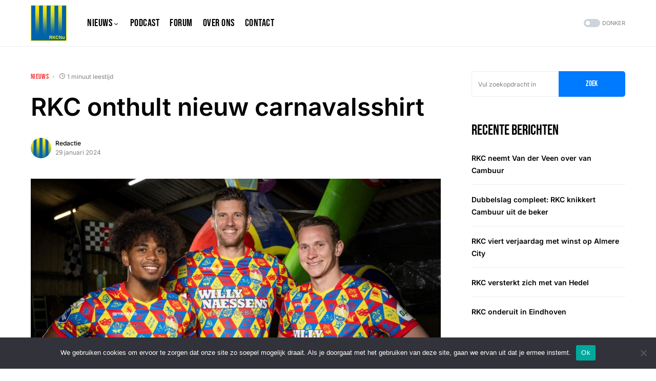

--- FILE ---
content_type: text/html; charset=utf-8
request_url: https://www.google.com/recaptcha/api2/aframe
body_size: 267
content:
<!DOCTYPE HTML><html><head><meta http-equiv="content-type" content="text/html; charset=UTF-8"></head><body><script nonce="pUDsaLBhy_1zzqh6f35gBA">/** Anti-fraud and anti-abuse applications only. See google.com/recaptcha */ try{var clients={'sodar':'https://pagead2.googlesyndication.com/pagead/sodar?'};window.addEventListener("message",function(a){try{if(a.source===window.parent){var b=JSON.parse(a.data);var c=clients[b['id']];if(c){var d=document.createElement('img');d.src=c+b['params']+'&rc='+(localStorage.getItem("rc::a")?sessionStorage.getItem("rc::b"):"");window.document.body.appendChild(d);sessionStorage.setItem("rc::e",parseInt(sessionStorage.getItem("rc::e")||0)+1);localStorage.setItem("rc::h",'1769874362047');}}}catch(b){}});window.parent.postMessage("_grecaptcha_ready", "*");}catch(b){}</script></body></html>

--- FILE ---
content_type: text/css
request_url: https://rkcnu.nl/wp-content/uploads/wpforo/assets/colors.css?ver=2.4.5.cc179841aa14a4f41ee9e2757ce1c248
body_size: 14981
content:
/**
* @file: CSS Matrix
* @version: 1.0.0
* @theme: Classic
*/

/* wpForo Dynamic CSS Document */

#wpforo #wpforo-wrap *::selection{color: #000000; background: #43a6df;}
#wpforo #wpforo-wrap *::-moz-selection{color: #000000; background: #43a6df;}

#wpforo #wpforo-wrap { color: #333333; background: #ffffff }
#wpforo #wpforo-wrap .wpforo-subforum i{ color:#999999; }
#wpforo #wpforo-wrap #footer { background:#e6e6e6;}
#wpforo #wpforo-wrap .wpf-p-error { background-color: #e6e6e6; color: #333333; }
#wpforo #wpforo-wrap .wpf-res-menu { color: #ffffff; }
#wpforo #wpforo-wrap #wpforo-menu { background-color:#555555; }
#wpforo #wpforo-wrap #wpforo-menu li { border-right:#777777 1px solid; }
#wpforo #wpforo-wrap #wpforo-menu li a { color: #ffffff; }

#wpforo #wpforo-wrap .wpforo-active,
#wpforo #wpforo-wrap #wpforo-menu li:hover,
#wpforo #wpforo-wrap #wpforo-menu .current-menu-ancestor,
#wpforo #wpforo-wrap #wpforo-menu .current-menu-parent,
#wpforo #wpforo-wrap #wpforo-menu .current_page_item { background-color: #43a6df!important; }

#wpforo-load { color: #43a6df; }
#wpforo-load i{ color: #43a6df!important; }

#wpforo #wpforo-wrap .wpf-search input[type="text"]{ color: #555555; background: transparent; }
#wpforo #wpforo-wrap .wpf-search input[type="text"]:focus{ background: #f5f5f5; }
#wpforo #wpforo-wrap .wpf-search i{ color: #43a6df; }

#wpforo #wpforo-wrap .wpf-bar-right .wpf-alerts{color: #999999; border-right: 1px solid #777777; }
#wpforo #wpforo-wrap .wpf-bar-right .wpf-alerts i{color:#999999;text-shadow: 0 0 5px #000000;}
#wpforo #wpforo-wrap .wpf-bar-right .wpf-alerts i:hover{color: #cccccc;}
#wpforo #wpforo-wrap .wpf-bar-right .wpf-alerts.wpf-new i{color: #ff812d;}
#wpforo #wpforo-wrap .wpf-bar-right .wpf-alerts.wpf-new i:hover{text-shadow: 0 0 20px #000000;}
#wpforo #wpforo-wrap .wpf-bar-right .wpf-alerts-count{color: #ff812d; text-shadow: 0 0 5px #000000;}

#wpforo #wpf-widget-profile .wpf-widget-alerts, #wpf-widget-profile .wpf-widget-alerts{color: #999999; border-right: none; }
#wpforo #wpf-widget-profile .wpf-widget-alerts i, #wpf-widget-profile .wpf-widget-alerts i{color:#999999;}
#wpforo #wpf-widget-profile .wpf-widget-alerts i:hover, #wpf-widget-profile .wpf-widget-alerts i:hover{color: #cccccc;}
#wpforo #wpf-widget-profile .wpf-widget-alerts.wpf-new i, #wpf-widget-profile .wpf-widget-alerts.wpf-new i{color: #ff812d;}
#wpforo #wpf-widget-profile .wpf-widget-alerts.wpf-new i:hover, #wpf-widget-profile .wpf-widget-alerts.wpf-new i:hover{}
#wpforo #wpf-widget-profile .wpf-widget-alerts .wpf-alerts-count, #wpf-widget-profile .wpf-widget-alerts .wpf-alerts-count{color: #ff812d;}

#wpforo #wpforo-wrap .wpf-notifications{background: #EFEFEF; border-top: 2px solid #555555; border-bottom:5px solid #555555;}
#wpforo #wpforo-wrap .wpf-notifications .wpf-notification-head{color: #555555; border-bottom: 2px solid #ff812d;}
#wpforo #wpforo-wrap .wpf-notifications .wpf-notification-content{ color: #555555;}
#wpforo #wpforo-wrap .wpf-notifications .wpf-notification-content li{border-bottom: 1px solid #dfdfdf;}
#wpforo #wpforo-wrap .wpf-notifications .wpf-notification-content li .wpf-nleft i{color: #666666; text-shadow: 0 0 3px #cccccc;}
#wpforo #wpforo-wrap .wpf-notifications .wpf-notification-content .wpf-ndesc{color:#666666;}
#wpforo #wpforo-wrap .wpf-notifications .wpf-notification-content li:hover{background: #f5f5f5;}
#wpforo #wpforo-wrap .wpf-notifications .wpf-notification-content li:hover .wpf-nleft i{color: #ff812d;}

#wpf-widget-profile .wpf-notifications{background: #EFEFEF; border-top: 2px solid #555555; border-bottom:5px solid #555555;}
#wpf-widget-profile .wpf-notifications .wpf-notification-head{color: #555555; border-bottom: 2px solid #ff812d;}
#wpf-widget-profile .wpf-notifications .wpf-notification-content{ color: #555555;}
#wpf-widget-profile .wpf-notifications .wpf-notification-content li{border-bottom: 1px solid #dfdfdf;}
#wpf-widget-profile .wpf-notifications .wpf-notification-content li .wpf-nleft i{color: #666666; text-shadow: 0 0 3px #cccccc;}
#wpf-widget-profile .wpf-notifications .wpf-notification-content .wpf-ndesc{color:#666666;}
#wpf-widget-profile .wpf-notifications .wpf-notification-content li:hover{background: #f5f5f5;}
#wpf-widget-profile .wpf-notifications .wpf-notification-content li:hover .wpf-nleft i{color: #ff812d;}


#wpforo #wpforo-wrap #wpforo-poweredby{ background-color:#555555; color: #ffffff; }
#wpforo #wpforo-wrap #wpforo-poweredby a{ color: #ffffff; }
#wpforo #wpforo-wrap #wpforo-title{ color:#333333;}
#wpforo #wpforo-wrap #wpforo-description{color:#555555;border-bottom:1px solid #cccccc;}

#wpforo #wpforo-wrap a { color: #3f7796; }
#wpforo #wpforo-wrap a:visited { color: #3f7796; }
#wpforo #wpforo-wrap a:hover{ color: #659fbe;}
#wpforo #wpforo-wrap a:active { color: #659fbe; }

#wpforo #wpforo-wrap .wpflink { color: #3f7796; }
#wpforo #wpforo-wrap .wpflink:hover { color: #659fbe; }

#wpforo #wpforo-wrap pre { border:#e6e6e6 1px solid; background:#dff4ff; }

.wpfcl-a{ color:#659fbe!important; }
.wpfbg-a{ background-color:#659fbe!important; }
.wpfcl-b{ color:#43a6df!important; }
.wpfbg-b{ background-color:#43a6df!important; }
.wpfcl-0{ color:#999999!important; }
.wpfbg-0{ background-color:#999999!important; }
.wpfcl-1{ color:#555555!important; }
.wpfbg-1{ background-color:#555555!important; }
.wpfcl-2{ color:#777777!important; }
.wpfbg-2{ background-color:#777777!important; }
.wpfcl-3{ color:#ffffff!important; }
.wpfbg-3{ background-color:#ffffff!important; }
.wpfcl-4{ color:#72ccfc!important;}
.wpfbg-4{ background-color:#72ccfc!important; }
.wpfcl-5{ color:#ff812d!important; }
.wpfbg-5{ background-color:#ff812d!important; }
.wpfcl-6{ color:#0099cc!important; }
.wpfbg-6{ background-color:#0099cc!important; }
.wpfcl-7{ color:#e6e6e6!important; }
.wpfbg-7{ background-color:#e6e6e6!important; }
.wpfcl-8{ color:#4dca5c!important; }
.wpfbg-8{ background-color:#4dca5c!important; }
.wpfcl-9{ color:#f5f5f5!important; }
.wpfbg-9{ background-color:#f5f5f5!important; }

#wpforo #wpforo-wrap .author-rating {  border: 1px solid #e6e6e6; background: #f5f5f5; }
#wpforo #wpforo-wrap .wpf-author-nicename{ color:#777777;}
#wpforo #wpforo-wrap .wpforo-admin-note{ border: 1px solid #e6e6e6; background: #ffffff; }

#wpforo #wpforo-wrap .wpf-breadcrumb .wpf-root{ border-left:1px solid #666666; }
#wpforo #wpforo-wrap .wpf-breadcrumb a.wpf-end { background: transparent!important; }
#wpforo #wpforo-wrap .wpf-breadcrumb a.wpf-end:hover{ background: transparent!important; }
#wpforo #wpforo-wrap .wpf-breadcrumb a { color:#666666;}
#wpforo #wpforo-wrap .wpf-breadcrumb div:hover{ background:#f5f5f5; }
#wpforo #wpforo-wrap .wpf-breadcrumb div:hover:after { background:#f5f5f5; }
#wpforo #wpforo-wrap .wpf-breadcrumb div.active{ background:#f5f5f5; color:#4a8eb3; }
#wpforo #wpforo-wrap .wpf-breadcrumb div.active:after { background:#f5f5f5; }
#wpforo #wpforo-wrap .wpf-breadcrumb div:after { background: #ffffff; }
#wpforo #wpforo-wrap .wpf-breadcrumb div.active:after { background: #f5f5f5; }

#wpforo #wpforo-wrap .wpforo-post .wpforo-post-content img,
#wpforo #wpforo-wrap .wpforo-revision-body img{ border:#e6e6e6 1px solid; background:#ffffff; }
#wpforo #wpforo-wrap .wpforo-post blockquote,
#wpforo #wpforo-wrap .wpforo-revision-body blockquote{ border:#999999 1px dotted; background:#e6e6e6; }
#wpforo #wpforo-wrap .wpforo-post .wpforo-post-code,
#wpforo #wpforo-wrap .wpforo-revision-body .wpforo-post-code{ border:#e6e6e6 1px solid; background:#e6e6e6; }
#wpforo #wpforo-wrap .wpforo-post code,
#wpforo #wpforo-wrap .wpforo-revision-body code{ border:#e6e6e6 1px solid; background:#e6e6e6; }
#wpforo #wpforo-wrap .wpforo-post .wpforo-post-code-title,
#wpforo #wpforo-wrap .wpforo-post .wpforo-post-code-title{ border-bottom:#e6e6e6 1px solid;}
#wpforo #wpforo-wrap .wpforo-post .wpforo-post-attachments{ border:#ffffff 1px dotted; }
#wpforo #wpforo-wrap .wpforo-post .wpforo-post-attachments img{border:#e6e6e6 2px solid; background:#ffffff; }
#wpforo #wpforo-wrap .wpforo-post .wpforo-post-signature{ border-top:#659fbe 1px dotted; color:#777777;}
#wpforo #wpforo-wrap .wpforo-post .wpforo-membertoggle i{ color:#3f7796;}
#wpforo #wpforo-wrap .wpf-mod-message{color:#ff812d}

#wpforo #wpforo-wrap .wpforo-topic-badges{ background-color:#f5f5f5; }
#wpforo #wpforo-wrap .wpf-unread-forum .wpforo-forum-icon i,
#wpforo #wpforo-wrap .wpforo-subforum .wpf-unread-forum i{ color:#659fbe!important;}

#wpforo #wpforo-wrap .wpf-post-starter{background: #ffffff; border: 1px solid #e6e6e6; color: #3f7796;}

#wpforo #wpforo-wrap .wpfl-1 .wpforo-category{ background-color: #43a6df; border-bottom:#cccccc 1px solid; }
#wpforo #wpforo-wrap .wpfl-1 .cat-title{ color:#ffffff; }
#wpforo #wpforo-wrap .wpfl-1 .cat-stat-posts { color:#ffffff; }
#wpforo #wpforo-wrap .wpfl-1 .cat-stat-topics {color:#ffffff; }
#wpforo #wpforo-wrap .wpfl-1 .forum-wrap{ border-top:#cccccc 1px solid; }
#wpforo #wpforo-wrap .wpfl-1 .wpforo-forum{ background-color:#f5f5f5; }
#wpforo #wpforo-wrap .wpfl-1 .wpforo-forum-description{color:#777777; }
#wpforo #wpforo-wrap .wpfl-1 .wpforo-subforum{ border-top:#dadada 1px dotted; }
#wpforo #wpforo-wrap .wpfl-1 .wpforo-forum-footer{ color:#999999; }
#wpforo #wpforo-wrap .wpfl-1 .wpforo-last-topics{ background-color:#ffffff; }
#wpforo #wpforo-wrap .wpfl-1 .wpforo-last-topics-tab{ color:#555555; }
#wpforo #wpforo-wrap .wpfl-1 .wpforo-last-topics-list{ color:#555555; border-bottom:#cccccc 0 solid; }

	#wpforo #wpforo-wrap .wpfl-1 .wpforo-topic-head{ background-color: #43a6df; border-bottom:#cccccc 1px solid; }
	#wpforo #wpforo-wrap .wpfl-1 .head-title{ color:#ffffff; }
	#wpforo #wpforo-wrap .wpfl-1 .head-stat-posts { color:#ffffff; }
	#wpforo #wpforo-wrap .wpfl-1 .head-stat-views { color:#ffffff; }
	#wpforo #wpforo-wrap .wpfl-1 .topic-wrap{ border-top:#cccccc 1px solid; }
	#wpforo #wpforo-wrap .wpfl-1 .wpforo-topic{ background-color:#f5f5f5; }
	#wpforo #wpforo-wrap .wpfl-1 .wpforo-topic-info{ color:#555555; }
	#wpforo #wpforo-wrap .wpfl-1 .wpforo-topic-stat-posts{ color:#555555; }
	#wpforo #wpforo-wrap .wpfl-1 .wpforo-topic-stat-views{ color:#555555; }
	#wpforo #wpforo-wrap .wpfl-1 .wpforo-last-posts{ background-color:#ffffff; }
	#wpforo #wpforo-wrap .wpfl-1 .wpforo-last-posts-tab{ color:#555555; }
	#wpforo #wpforo-wrap .wpfl-1 .wpforo-last-posts-list{ color:#555555; border-bottom:#cccccc 0 solid; }

		#wpforo #wpforo-wrap .wpfl-1 .post-wrap{ border-top:none; border-bottom:#e6e6e6 3px solid; }
		#wpforo #wpforo-wrap .wpfl-1 .wpforo-post-head{ background-color: #43a6df; border-bottom:#cccccc 1px solid; }
		#wpforo #wpforo-wrap .wpfl-1 .wpforo-post{ background-color:#f5f5f5; }
		#wpforo #wpforo-wrap .wpfl-1 .wpforo-post .wpf-right .wpforo-post-content-top{ border-bottom:1px solid #e6e6e6; }
		#wpforo #wpforo-wrap .wpfl-1 .wpforo-post .wpf-left .avatar{ background:#ffffff; border:#e6e6e6 2px solid; }
		#wpforo #wpforo-wrap .wpfl-1 .wpforo-post .wpf-left .author-rating{ border:1px solid #e6e6e6; background:#f5f5f5; }
		#wpforo #wpforo-wrap .wpfl-1 .wpforo-post .bottom { border-top:#e6e6e6 1px solid; }
		#wpforo #wpforo-wrap .wpfl-1 .wpforo-post .bottom .reacted-users a{ color:#ff812d; }

#wpforo #wpforo-wrap .wpfl-2 .wpforo-category{ background-color: #43a6df; border-bottom:#cccccc 1px solid; }
#wpforo #wpforo-wrap .wpfl-2 .cat-title{ color:#ffffff; }
#wpforo #wpforo-wrap .wpfl-2 .cat-lastpostinfo{ color:#ffffff; }
#wpforo #wpforo-wrap .wpfl-2 .forum-wrap{ border-top:#cccccc 1px solid; }
#wpforo #wpforo-wrap .wpfl-2 .wpforo-forum{ background-color:#f5f5f5;}
#wpforo #wpforo-wrap .wpfl-2 .wpforo-forum-icon{ color:#555555; }
#wpforo #wpforo-wrap .wpfl-2 .wpforo-forum-info{ color:#555555; }
#wpforo #wpforo-wrap .wpfl-2 .wpforo-subforum{  border-top:#dadada 1px dotted;}
#wpforo #wpforo-wrap .wpfl-2 .wpforo-forum-stat{ color:#ff812d; }
#wpforo #wpforo-wrap .wpfl-2 .wpforo-last-post{ color:#555555; }
#wpforo #wpforo-wrap .wpfl-2 .wpforo-last-post-avatar{ color:#555555 }
#wpforo #wpforo-wrap .wpfl-2 .wpforo-last-post-avatar img{ background:#ffffff; border:1px solid #cccccc; }

	#wpforo #wpforo-wrap .wpfl-2 .wpforo-topic-head{ background-color: #43a6df; border-bottom:#cccccc 1px solid; }
	#wpforo #wpforo-wrap .wpfl-2 .head-title{ color:#ffffff;}
	#wpforo #wpforo-wrap .wpfl-2 .head-stat-posts { color:#ffffff; }
	#wpforo #wpforo-wrap .wpfl-2 .head-stat-views { color:#ffffff; }
	#wpforo #wpforo-wrap .wpfl-2 .head-stat-lastpost { color:#ffffff; }
	#wpforo #wpforo-wrap .wpfl-2 .topic-wrap{ border-top:#cccccc 1px solid; }
	#wpforo #wpforo-wrap .wpfl-2 .wpforo-topic{ background-color:#f5f5f5; }
	#wpforo #wpforo-wrap .wpfl-2 .wpforo-topic-avatar{color:#555555; }
	#wpforo #wpforo-wrap .wpfl-2 .wpforo-topic-avatar img{ background:#ffffff; border:1px solid #cccccc; }
	#wpforo #wpforo-wrap .wpfl-2 .wpforo-topic-info{ color:#555555; }
	#wpforo #wpforo-wrap .wpfl-2 .wpforo-topic-stat-posts{ color:#555555;}
	#wpforo #wpforo-wrap .wpfl-2 .wpforo-topic-stat-views{ color:#555555;}
	#wpforo #wpforo-wrap .wpfl-2 .wpforo-topic-stat-lastpost{ color:#555555;}

		#wpforo #wpforo-wrap .wpfl-2 .post-wrap{ border-top:#e6e6e6 1px solid;  }
		#wpforo #wpforo-wrap .wpfl-2 .wpforo-post-head{ background-color: #43a6df; border-bottom:#cccccc 1px solid; }
		#wpforo #wpforo-wrap .wpfl-2 .wpforo-post{ background-color:#ffffff; }
		#wpforo #wpforo-wrap .wpfl-2 .wpforo-post .wpf-right{ background:#f5f5f5; }
		#wpforo #wpforo-wrap .wpfl-2 .wpforo-post .wpf-right .wpforo-post-content-bottom{ border-top:#ffffff 1px solid; background:#ffffff; }
		#wpforo #wpforo-wrap .wpfl-2 .wpforo-post .wpf-left .avatar{ background:#ffffff; border:#e6e6e6 2px solid; }
		#wpforo #wpforo-wrap .wpfl-2 .wpforo-post .wpf-right .wpforo-post-content-bottom .cbleft a{color:#ff812d;}

#wpforo #wpforo-wrap .wpfl-3 .wpforo-category{ background-color: #43a6df;border-bottom:#cccccc 1px solid; }
#wpforo #wpforo-wrap .wpfl-3 .cat-title{ color:#ffffff; }
#wpforo #wpforo-wrap .wpfl-3 .cat-stat-posts { color:#ffffff; }
#wpforo #wpforo-wrap .wpfl-3 .cat-stat-answers { color:#ffffff; }
#wpforo #wpforo-wrap .wpfl-3 .cat-stat-questions { color:#ffffff; }
#wpforo #wpforo-wrap .wpfl-3 .forum-wrap{ border-top:#cccccc 1px solid; }
#wpforo #wpforo-wrap .wpfl-3 .wpforo-forum{ background-color:#f5f5f5; }
#wpforo #wpforo-wrap .wpfl-3 .wpforo-forum-icon{ color:#555555; }
#wpforo #wpforo-wrap .wpfl-3 .wpforo-forum-info{ color:#555555; }
#wpforo #wpforo-wrap .wpfl-3 .wpforo-subforum{ border-top:#dadada 1px dotted; }
#wpforo #wpforo-wrap .wpfl-3 .wpforo-forum-footer{ color:#999999; }
#wpforo #wpforo-wrap .wpfl-3 .wpforo-forum-stat-posts{color:#555555;}
#wpforo #wpforo-wrap .wpfl-3 .wpforo-forum-stat-answers{ color:#555555; }
#wpforo #wpforo-wrap .wpfl-3 .wpforo-forum-stat-questions{color:#555555;}
#wpforo #wpforo-wrap .wpfl-3 .wpforo-last-topics{ background-color:#ffffff; }
#wpforo #wpforo-wrap .wpfl-3 .wpforo-last-topics-tab{ color:#555555; }
#wpforo #wpforo-wrap .wpfl-3 .wpforo-last-topics-list{ color:#555555; border-bottom:#cccccc 0 solid; }
#wpforo #wpforo-wrap .wpfl-3 .wpforo-last-topic-posts{ background:#f5f5f5; }
#wpforo #wpforo-wrap .wpfl-3 .wpforo-last-topic .votes{ background:#f5f5f5; }
#wpforo #wpforo-wrap .wpfl-3 .wpforo-last-topic .answers{ background:#f5f5f5;  }
#wpforo #wpforo-wrap .wpfl-3 .wpforo-last-topic .views{background:#f5f5f5; }

	#wpforo #wpforo-wrap .wpfl-3 .wpforo-topic-head{ background-color: #43a6df; border-bottom:#cccccc 2px solid; }
	#wpforo #wpforo-wrap .wpfl-3 .head-title{ color:#ffffff; }
	#wpforo #wpforo-wrap .wpfl-3 .head-stat-posts { color:#ffffff; }
	#wpforo #wpforo-wrap .wpfl-3 .head-stat-lastpost { color:#ffffff; }
	#wpforo #wpforo-wrap .wpfl-3 .topic-wrap{ border-top:#ffffff 1px solid; border-bottom:#e6e6e6 1px solid; }
	#wpforo #wpforo-wrap .wpfl-3 .wpforo-topic{ background-color:#f5f5f5; }
	#wpforo #wpforo-wrap .wpfl-3 .wpforo-topic-avatar{ color:#555555; }
	#wpforo #wpforo-wrap .wpfl-3 .wpforo-topic-avatar img{ background:#ffffff; border:1px solid #cccccc; }
	#wpforo #wpforo-wrap .wpfl-3 .wpforo-topic-info{ color:#555555; }
	#wpforo #wpforo-wrap .wpfl-3 .wpforo-topic-stat-lastpost{ color:#555555; }
	#wpforo #wpforo-wrap .wpfl-3 .wpforo-topic-status .votes{ background:#f5f5f5; }
	#wpforo #wpforo-wrap .wpfl-3 .wpforo-topic-status .answers{ background:#f5f5f5; }
	#wpforo #wpforo-wrap .wpfl-3 .wpforo-topic .views{ background:#f5f5f5; }
	#wpforo #wpforo-wrap .wpfl-3 .wpforo-topic .count{border-right:1px solid #e6e6e6; border-top:1px solid #e6e6e6;border-left:1px solid #e6e6e6;}
	#wpforo #wpforo-wrap .wpfl-3 .wpforo-topic .wpforo-label{border-right:1px solid #e6e6e6; border-bottom:1px solid #e6e6e6;border-left:1px solid #e6e6e6;}

		#wpforo #wpforo-wrap .wpfl-3 .post-wrap{ border-top:#e6e6e6 1px solid;  }
		#wpforo #wpforo-wrap .wpfl-3 .wpforo-post-head{ background-color: #43a6df; border-bottom:#cccccc 1px solid; }
		#wpforo #wpforo-wrap .wpfl-3 .wpforo-post{ background-color:#ffffff; }
		#wpforo #wpforo-wrap .wpfl-3 .wpforo-tags{ background-color:#f5f5f5; }
		#wpforo #wpforo-wrap .wpfl-3 .wpforo-post .wpf-left .wpf-toggle-answer{ color:#00a636; }
		#wpforo #wpforo-wrap .wpfl-3 .wpforo-post .wpf-left .wpf-toggle-not-answer{ color:#999999!important; }
		#wpforo #wpforo-wrap .wpfl-3 .wpforo-post .wpf-right{ background:#f5f5f5; }
		#wpforo #wpforo-wrap .wpfl-3 .wpforo-post .wpf-right .wpforo-post-content-top{ border-bottom:1px dotted #e6e6e6; }
		#wpforo #wpforo-wrap .wpfl-3 .wpforo-post .wpf-right .wpforo-post-tool-bar{ border-top:1px dotted #e6e6e6; }
		#wpforo #wpforo-wrap .wpfl-3 .wpforo-post .wpf-right .wpforo-post-signature-content{ border-top:#659fbe 1px dotted; }
		#wpforo #wpforo-wrap .wpfl-3 .wpforo-post .wpf-right .wpforo-post-author-data-content{ border:#ffffff 1px solid; background:#dff4ff;}
		#wpforo #wpforo-wrap .wpfl-3 .wpforo-post .wpf-right .wpforo-post-author-data .avatar{ background:#ffffff;  border:1px solid #cccccc; }
		#wpforo #wpforo-wrap .wpfl-3 .wpforo-comment{ background-color:#ffffff; }
		#wpforo #wpforo-wrap .wpfl-3 .wpforo-comment .wpf-right{  background:#f5f5f5; }


#wpforo #wpforo-wrap .wpfl-4 .wpforo-category{ background-color: #43a6df; border-bottom:#cccccc 1px solid; }
#wpforo #wpforo-wrap .wpfl-4 .cat-title{ color:#ffffff; }
#wpforo #wpforo-wrap .wpfl-4 .wpforo-post-head{ background-color: #43a6df; border-bottom:#cccccc 1px solid; }
#wpforo #wpforo-wrap .wpfl-4 .wpforo-post .wpf-right .wpforo-post-content-top{ border-bottom:1px solid #e6e6e6; }
#wpforo #wpforo-wrap .wpfl-4 .wpforo-post .wpf-left .avatar{ background:#ffffff; border:#e6e6e6 1px solid; }
#wpforo #wpforo-wrap .wpfl-4 .wpforo-post .wpf-left .author-rating{ border:1px solid #e6e6e6; background:#f5f5f5; }
#wpforo #wpforo-wrap .wpfl-4 .wpforo-post .bottom { border-top:#e6e6e6 1px solid; }
#wpforo #wpforo-wrap .wpfl-4 .wpforo-post .bottom .reacted-users a{ color:#ff812d; }
#wpforo #wpforo-wrap .wpf-circle{box-shadow: 0 0 1px #999999; }
#wpforo #wpforo-wrap .wpfl-4 .wpf-head-bar {background: #f5f5f5;border-top: #cccccc 1px solid;border-bottom: 1px solid #dadada;}
#wpforo #wpforo-wrap .wpfl-4 .wpf-load-threads .wpf-newest,
#wpforo #wpforo-wrap .wpfl-4 .wpf-load-threads .wpf-hottest,
#wpforo #wpforo-wrap .wpfl-4 .wpf-load-threads .wpf-solved,
#wpforo #wpforo-wrap .wpfl-4 .wpf-load-threads .wpf-unsolved{color:#777777;}
#wpforo #wpforo-wrap .wpfl-4 .wpf-load-threads .wpf-newest:hover{color:#0099cc;}
#wpforo #wpforo-wrap .wpfl-4 .wpf-load-threads .wpf-hottest:hover{color:#ff812d;}
#wpforo #wpforo-wrap .wpfl-4 .wpf-load-threads .wpf-solved:hover{color:#00a636;}
#wpforo #wpforo-wrap .wpfl-4 .wpf-load-threads .wpf-unsolved:hover{color:#777777;}
#wpforo #wpforo-wrap .wpfl-4 .wpf-load-threads .wpf-newest:hover,#wpforo #wpforo-wrap .wpfl-4 .wpf-load-threads .wpf-newest.wpf-active{border-color:#0099cc;color:#0099cc;}
#wpforo #wpforo-wrap .wpfl-4 .wpf-load-threads .wpf-hottest:hover,#wpforo #wpforo-wrap .wpfl-4 .wpf-load-threads .wpf-hottest.wpf-active{border-color:#ff812d;color:#ff812d;}
#wpforo #wpforo-wrap .wpfl-4 .wpf-load-threads .wpf-solved:hover,#wpforo #wpforo-wrap .wpfl-4 .wpf-load-threads .wpf-solved.wpf-active{border-color:#00a636;color:#00a636;}
#wpforo #wpforo-wrap .wpfl-4 .wpf-load-threads .wpf-unsolved:hover,#wpforo #wpforo-wrap .wpfl-4 .wpf-load-threads .wpf-unsolved.wpf-active{border-color:#777777;color:#777777;}
#wpforo #wpforo-wrap .wpfl-4 .wpf-forums{color: #43a6df;}
#wpforo #wpforo-wrap .wpfl-4 .wpf-cat-forum-list .wpf-forum-item{background-color: #f5f5f5; border-bottom: 1px solid #dadada;}
#wpforo #wpforo-wrap .wpfl-4 .wpf-cat-forum-list .wpf-forum-item:nth-child(even){ border-left: 3px solid #ffffff;}
#wpforo #wpforo-wrap .wpfl-4 .wpf-cat-forum-list .wpf-forum-item a{color: #555555;}
#wpforo #wpforo-wrap .wpfl-4 .wpf-cat-forum-list .wpf-forum-item a:hover{color: #659fbe;}

    #wpforo #wpforo-wrap .wpfl-4 .wpf-threads .wpf-thread{ border-bottom: 1px solid #cccccc; }
    #wpforo #wpforo-wrap .wpfl-4 .wpf-threads-head{ border-bottom: 1px solid #cccccc;}
    #wpforo #wpforo-wrap .wpfl-4 .wpf-threads-label{border-bottom:1px dashed #999999; color: #666666;}
    #wpforo #wpforo-wrap .wpfl-4 .wpf-threads-head .wpf-head-box{ color: #666666;}
    #wpforo #wpforo-wrap .wpfl-4 .wpf-thread-body {color:#555555;}
    #wpforo #wpforo-wrap .wpfl-4 .wpf-threads .wpforo-tags .wpf-tags-text i{color: #999999;}
    #wpforo #wpforo-wrap .wpfl-4 .wpf-threads .wpforo-tags tag a{color: #777777;}
    #wpforo #wpforo-wrap .wpfl-4 .wpf-threads .wpforo-tags tag a:hover{color: #659fbe;}
    #wpforo #wpforo-wrap .wpfl-4 .wpf-thread-users a img{background-color: #ffffff;}
    #wpforo #wpforo-wrap .wpft-topic .wpfl-4 .wpf-threads-head{ background: #43a6df; color: #ffffff; border-bottom: 2px solid #cccccc; }
    #wpforo #wpforo-wrap .wpft-topic .wpfl-4 .wpf-threads-head .wpf-head-box{color: #ffffff;}
    #wpforo #wpforo-wrap .wpft-topic .wpfl-4 .wpf-thread{background-color: #f5f5f5;}

        #wpforo #wpforo-wrap .wpfl-4 .wpforo-topic-meta .wpforo-tags .wpf-tags-title i{color: #777777;}
        #wpforo #wpforo-wrap .wpfl-4 .wpf-parent-post .wpf-left .wpf-author-posts{color: #777777;}
        #wpforo #wpforo-wrap .wpfl-4 .wpf-parent-post .wpf-right .wpf-content-head-top{ border-bottom: 1px dashed #cccccc;}
        #wpforo #wpforo-wrap .wpfl-4 .wpf-parent-post .wpf-right .wpf-content-head-top .wpf-post-date{color:#999999;}
        #wpforo #wpforo-wrap .wpfl-4 .wpf-parent-post .wpf-right .wpf-content-head-bottom .wpf-author{color:#999999;}
        #wpforo #wpforo-wrap .wpfl-4 .wpf-parent-post .wpf-right .wpf-content{ background: #f5f5f5;}
        #wpforo #wpforo-wrap .wpfl-4 .wpf-content-foot{ background: #f5f5f5; border-top: #dadada 1px solid;}
        #wpforo #wpforo-wrap .wpfl-4 .wpf-content-foot .wpf-reaction-wrap .wpf-like-count{color: #777777;}
        #wpforo #wpforo-wrap .wpfl-4 .wpf-content-foot .wpf-reply .wpf-action{background: #E6E6E6;}
        #wpforo #wpforo-wrap .wpfl-4 .wpf-content-foot .wpf-reply:hover .wpf-action{color: #ffffff; background: #659fbe;}
        #wpforo #wpforo-wrap .wpfl-4 .wpf-content-foot .wpf-buttons:hover .wpf-action{color: #999999;}
        #wpforo #wpforo-wrap .wpfl-4 .wpf-content-foot .wpf-buttons .wpf-action{ color: #cccccc; }
        #wpforo #wpforo-wrap .wpfl-4 .wpf-content-foot .wpf-buttons .wpf-action:hover{ color: #3f7796;}
        #wpforo #wpforo-wrap .wpfl-4 .wpf-content-foot .wpf-buttons .wpf-action.wpforo-public i,
        #wpforo #wpforo-wrap .wpfl-4 .wpf-content-foot .wpf-buttons .wpf-action.wpforo-public i{color: #659fbe;}
        #wpforo #wpforo-wrap .wpfl-4 .wpf-content-foot .wpf-buttons .wpf-action.wpforo-open i,
        #wpforo #wpforo-wrap .wpfl-4 .wpf-content-foot .wpf-buttons .wpf-action.wpforo-open i{color: #659fbe;}
        #wpforo #wpforo-wrap .wpfl-4 .wpf-content-foot .wpf-buttons .wpf-action.wpforo-approve i,
        #wpforo #wpforo-wrap .wpfl-4 .wpf-content-foot .wpf-buttons .wpf-action.wpforo-approve i{color: #659fbe;}
        #wpforo #wpforo-wrap .wpfl-4 .wpf-content-foot .wpf-buttons .wpf-action.wpforo-unsolved i,
        #wpforo #wpforo-wrap .wpfl-4 .wpf-content-foot .wpf-buttons .wpf-action.wpforo-unsticky i{color: #659fbe;}
        #wpforo #wpforo-wrap .wpfl-4 .wpf-content-foot .wpf-buttons .wpf-action.wpforo-unsolved i:hover,
        #wpforo #wpforo-wrap .wpfl-4 .wpf-content-foot .wpf-buttons .wpf-action.wpforo-unsticky i:hover{ color: #3f7796;}

        #wpforo #wpforo-wrap .wpfl-4 .wpf-post-replies-bar{color: #777777;}
        #wpforo #wpforo-wrap .wpfl-4 .wpf-post-replies-bar .wpf-post-replies-info{color: #43a6df;}
        #wpforo #wpforo-wrap .wpfl-4 .wpf-post-replies-bar .wpf-prsep{border-bottom: 1px dashed #999999;}
        #wpforo #wpforo-wrap .wpfl-4 .wpf-post-replies-bar .wpforo-ttgg i{color: #999999;}
        #wpforo #wpforo-wrap .wpfl-4 .wpf-child-post .wpf-reply-head .wpf-author-avatar .avatar{background: #ffffff; border: 1px solid #dadada;}
        #wpforo #wpforo-wrap .wpfl-4 .wpf-child-post .wpf-reply-head .wpf-author .wpforo-memberinfo{color: #777777;}
        #wpforo #wpforo-wrap .wpfl-4 .wpf-child-post .wpf-reply-head .wpf-post-date{color:#999999;}
        #wpforo #wpforo-wrap .wpfl-4 .wpf-child-post .wpf-reply-content{border: 1px solid #dadada; background-color: #FAFAFA;}
        #wpforo #wpforo-wrap .wpfl-4 .wpf-child-post .wpf-reply-content .wpf-reply-tree{border-bottom: 1px dashed #cccccc;}
        #wpforo #wpforo-wrap .wpfl-4 .wpf-child-post .wpf-reply-content .wpf-reply-tree i{color: #999999;}
        #wpforo #wpforo-wrap .wpfl-4 .wpf-child-post .wpf-reply-content .wpf-reply-tree .wpf-tree-item em{color: #777777;}
        #wpforo #wpforo-wrap .wpfl-4 .wpf-child-post .wpf-reply-content .wpf-reply-tree .wpf-tree-item.wpf-starter .avatar{background: #ffffff; border: 1px solid #43a6df;}
        #wpforo #wpforo-wrap .wpfl-4 .wpf-child-post .wpf-content-foot{border-top: #dadada 1px solid;}
        #wpforo #wpforo-wrap .wpfl-4 .wpforo-post .wpforo-post-footer {background: #f5f5f5;}
        #wpforo #wpforo-wrap .wpfl-4 .wpforo-post .wpforo-post-footer .reacted-users:not(:empty){ border-top: 1px dashed #cccccc;}
        #wpforo #wpforo-wrap .wpfl-4 .wpforo-post .wpforo-post-footer .reacted-users a{ color:#ff812d; }
        #wpforo #wpforo-wrap .wpfl-4 .wpf-replies-sep{border-bottom: 1px solid #cccccc; color: #999999;}


#wpforo #wpforo-wrap .wpforo-profile-wrap .wpf-profile-plugin-menu .wpf-pp-menu .wpf-pp-menu-item{background:#ffffff; color: #777777; }
#wpforo #wpforo-wrap .wpforo-profile-wrap .wpf-profile-plugin-menu .wpf-pp-menu .wpf-pp-menu-item:hover{background:#ffffff; color: #43a6df;}
#wpforo #wpforo-wrap .wpforo-profile-wrap .wpf-profile-plugin-menu #wpf-pp-forum-menu .wpf-pp-menu-item{color:#43a6df; border-right:1px solid #43a6df;}
#wpforo #wpforo-wrap .wpf-profile-section{color: #666666;}
#wpforo #wpforo-wrap .wpf-profile-section .wpf-profile-section-head{border-bottom:1px solid #dadada;}
#wpforo #wpforo-wrap .wpforo-profile-wrap .wpforo-profile-label{ border-bottom:#ffffff 1px solid; }
#wpforo #wpforo-wrap .wpforo-profile-wrap .wpforo-profile-field{ border-bottom:#ffffff 1px solid; }
#wpforo #wpforo-wrap .wpforo-profile-wrap .wpforo-profile-field input[type="file"],
#wpforo #wpforo-wrap .wpforo-profile-wrap .wpforo-profile-field input[type="password"],
#wpforo #wpforo-wrap .wpforo-profile-wrap .wpforo-profile-field input[type="text"],
#wpforo #wpforo-wrap .wpforo-profile-wrap .wpforo-profile-field select,
#wpforo #wpforo-wrap .wpforo-profile-wrap .wpforo-profile-field textarea { color:#555555; }
#wpforo #wpforo-wrap .wpforo-profile-wrap .h-left{  }
#wpforo #wpforo-wrap .wpforo-profile-wrap .profile-display-name{ color:#3f7796; }
#wpforo #wpforo-wrap .wpforo-profile-wrap .profile-stat-data{ color:#3f7796; }
#wpforo #wpforo-wrap .wpforo-profile-wrap .profile-stat-data-item{ color:#3f7796;}
#wpforo #wpforo-wrap .wpforo-profile-wrap .profile-rating-bar-wrap{background:#ffffff;}
#wpforo #wpforo-wrap .wpforo-profile-wrap .profile-rating-bar-wrap .rating-bar-cell{color:#ffffff;}

#wpforo #wpforo-wrap .wpforo-profile-wrap .h-bottom{ border-bottom: 2px solid #e6e6e6;}
#wpforo #wpforo-wrap .wpforo-profile-wrap .h-bottom .wpf-profile-menu:hover{ background: #f5f5f5; color:#555555;}
#wpforo #wpforo-wrap .wpforo-profile-wrap .h-bottom .wpf-profile-menu{ border-right:#ffffff 1px solid; }

#wpforo #wpforo-wrap .wpforo-profile-head .wpforo-active,
#wpforo #wpforo-wrap .wpforo-profile-head #wpforo-menu a:hover,
#wpforo #wpforo-wrap .wpforo-profile-head #wpforo-menu .current-menu-ancestor,
#wpforo #wpforo-wrap .wpforo-profile-head #wpforo-menu .current-menu-parent,
#wpforo #wpforo-wrap .wpforo-profile-head #wpforo-menu .current_page_item { background-color: #f5f5f5!important; color:#555555!important;}

#wpforo #wpforo-wrap .wpforo-profile-wrap .h-left .avatar{ background-color:#ffffff; border: 2px solid #cccccc; }
#wpforo #wpforo-wrap .wpforo-profile-wrap .wpf-username{ color:#0099cc; }
#wpforo #wpforo-wrap .wpforo-profile-wrap .h-header .wpfy {background-color:#ffffff;}
#wpforo #wpforo-wrap .wpforo-profile-wrap .wpforo-profile-home .wpf-field-name-about .wpf-label-wrap{border-bottom:1px dotted #cccccc;}
#wpforo #wpforo-wrap .wpforo-profile-wrap .wpforo-profile-home .wpf-field{ border-bottom: 1px solid #e6e6e6;}

#wpforo #wpforo-wrap .wpforo-activity-content .activity-icon{ border-right:2px solid #ffffff; }
#wpforo #wpforo-wrap .wpforo-sbn-content .sbn-icon{ border-right:2px solid #ffffff; }
#wpforo #wpforo-wrap .wpforo-sbn-content .wpf-sbs-bulk-options{background: #ffffff; border: 1px solid #dadada; border-left: 1px solid #dadada; }
#wpforo #wpforo-wrap .wpforo-sbn-content .wpf-sbs-bulk-options ul li{border-bottom: 1px dotted #cccccc;}
#wpforo #wpforo-wrap .wpforo-sbn-content .wpf-sbs-bulk-options .wpf-sbs-cat{background: #f5f5f5;}
#wpforo #wpforo-wrap .wpforo-sbn-content .wpf-sbs-bulk div{border-bottom: 1px dotted #999999;}
#wpforo #wpforo-wrap .wpforo-sbn-content .wpf-sbs-bulk-options .wpf-sbs-checkbox{color: #555555;}


#wpforo #wpforo-wrap input[type="text"], #wpforo #wpforo-wrap input[type="password"], #wpforo #wpforo-wrap input[type="email"], #wpforo #wpforo-wrap textarea, #wpforo #wpforo-wrap select { border: 1px solid #dadada; color: #777777; box-shadow: inset 0 1px 4px #e6e6e6; -moz-box-shadow: inset 0 1px 4px #e6e6e6; -webkit-box-shadow: inset 0 1px 4px #e6e6e6; }
#wpforo #wpforo-wrap input[type="submit"], #wpforo #wpforo-wrap input[type="reset"], #wpforo #wpforo-wrap input[type="button"], #wpforo-dialog input[type="submit"], #wpforo-dialog input[type="reset"], #wpforo-dialog input[type="button"]{ background:#43a6df; color:#ffffff; border: 1px solid #0099cc; }
#wpforo #wpforo-wrap input[type="submit"]:hover,#wpforo #wpforo-wrap input[type="reset"]:hover{ background:#0099cc; }
#wpforo #wpforo-wrap input[type="button"]:hover{ background:#0099cc; }
#wpforo #wpforo-wrap .wpf-button, .wpf-button{ background:#43a6df; color:#ffffff!important; border: 1px solid #0099cc; }
#wpforo #wpforo-wrap .wpf-button:hover, .wpf-button:hover{ background:#0099cc; }
#wpforo #wpforo-wrap .wpf-button-secondary, .wpf-button-secondary{background: #FEFEFE !important; color: #333333 !important; border: 1px solid #CCCCCC !important;}
#wpforo #wpforo-wrap .wpf-button-secondary:hover, .wpf-button-secondary:hover{background: #FFFFFF !important;}

#wpforo #wpforo-wrap .wpf-topic-create{ border: solid #dadada 1px; background-color:  #f5f5f5 ;}
#wpforo #wpforo-wrap .wpf-topic-create .wp-editor-tools{ border-bottom:1px #dadada solid; }
#wpforo #wpforo-wrap .wpf-topic-create .wp-editor-tabs a.switch-tmce{ border: 1px #dadada solid; }
#wpforo #wpforo-wrap .wpf-topic-create .wp-editor-tabs a.switch-html{ border: 1px #dadada solid; }
#wpforo #wpforo-wrap .wpf-topic-create .quicktags-toolbar input[type="button"] { background:#43a6df; color:#ffffff; }
#wpforo #wpforo-wrap .wpf-topic-create .quicktags-toolbar input[type="button"]:hover{ background:#0099cc!important; }

#wpforo #wpforo-wrap .wpf-post-create { border: solid #dadada 1px;  background-color:  #f5f5f5 ;}
#wpforo #wpforo-wrap .wpf-post-create .wp-editor-tools{ border-bottom:1px #dadada solid; }
#wpforo #wpforo-wrap .wpf-post-create .wp-editor-tabs a.switch-tmce{ border: 1px #dadada solid; }
#wpforo #wpforo-wrap .wpf-post-create .wp-editor-tabs a.switch-html{ border: 1px #dadada solid; }
#wpforo #wpforo-wrap .wpf-post-create .quicktags-toolbar input[type="button"] { background:#43a6df; color:#ffffff; }
#wpforo #wpforo-wrap .wpf-post-create .quicktags-toolbar input[type="button"]:hover{ background:#0099cc!important; }

#wpforo #wpforo-wrap .wpforo-tags .wpf-tags-title{border-right: 1px solid #ffffff;}
#wpforo #wpforo-wrap .wpf-tags a{background:#4a8eb3; color:#ffffff;}
#wpforo #wpforo-wrap .wpf-tags a:before{ border-color:transparent #4a8eb3 transparent transparent;}
#wpforo #wpforo-wrap .wpf-tags a:after{ background:#ffffff; -moz-box-shadow:-1px -1px 2px #3f7796; -webkit-box-shadow:-1px -1px 2px #3f7796; box-shadow:-1px -1px 2px #3f7796;}
#wpforo #wpforo-wrap .wpf-topic-tags #wpf_tags{color: #4a8eb3;}
#wpforo #wpforo-wrap.wpf-dark .wpf-topic-tags #wpf_tags{color: #555555;}
#wpforo #wpforo-wrap .wpf-tags a:active,
#wpforo #wpforo-wrap .wpf-tags a:visited{color: #ffffff;}
#wpforo #wpforo-wrap .wpf-tags a:hover{background:#666666; color: #ffffff;}
#wpforo #wpforo-wrap .wpf-tags a:hover:before{border-color:transparent #666666 transparent transparent;}

#wpforo #wpforo-wrap .wpforo-topic-footer{color: #777777;}
#wpforo #wpforo-wrap .wpf-topic-rel .wpf-rel-wrap{border-top: 1px solid #e6e6e6; border-bottom: 1px solid #e6e6e6;}
#wpforo #wpforo-wrap .wpf-topic-rel .wpf-no-rel{border-top: 1px solid #e6e6e6;}
#wpforo #wpforo-wrap .wpf-topic-visitors{border-top: 1px solid #e6e6e6;}
#wpforo #wpforo-wrap .wpf-topic-navi .wpf-navi-wrap{border-top: #e6e6e6 3px solid;}
#wpforo #wpforo-wrap .wpf-tags-text i,
#wpforo #wpforo-wrap .wpf-topic-rel .wpf-rel-title i{color:#777777;}

#wpforo #wpforo-wrap .wpforo-members-wrap .wpforo-members-content { border:#e6e6e6 1px solid; }
#wpforo #wpforo-wrap .wpforo-members-wrap td.wpf-members-search { border-bottom:1px solid #e6e6e6; }
#wpforo #wpforo-wrap .wpforo-members-wrap td.wpf-members-avatar { border-right:2px solid #ffffff; }
#wpforo #wpforo-wrap .wpforo-members-wrap td.wpf-members-regdate-head{ border-bottom:1px solid #e6e6e6; }
#wpforo #wpforo-wrap .wpforo-members-wrap td.wpf-members-foot { border-top:1px solid #e6e6e6; }

#wpforo #wpforo-wrap .wpforo-register-wrap .wpforo-register-content { border-top:#43a6df 1px solid; border-bottom:#cccccc 1px solid; padding: 40px 1%; }
#wpforo #wpforo-wrap .wpforo-register-wrap .wpforo-register-content h3{color:#555555}
#wpforo #wpforo-wrap .wpforo-login-wrap .wpforo-login-content { border-top:#43a6df 1px solid; border-bottom:#cccccc 1px solid; padding: 40px 1%; }
#wpforo #wpforo-wrap .wpforo-login-wrap .wpforo-login-content .wpforo-login-table{ padding:1%; }
#wpforo #wpforo-wrap .wpforo-login-wrap .wpforo-login-content .wpforo-login-table .wpf-field{border-bottom:none;}
#wpforo #wpforo-wrap .wpforo-login-wrap .wpforo-login-content h3{color:#555555}

#wpforo #wpforo-wrap .wpforo-404-wrap .wpforo-404-content { border-top:#e6e6e6 1px solid; border-bottom:#e6e6e6 1px solid; }
#wpforo #wpforo-wrap .wpforo-404-wrap .wpf-search-box { border:#cccccc 1px dashed; }

#wpforo #wpforo-wrap .wpf-please-login{background-color: #f5f5f5;}

#wpforo #wpforo-wrap #wpforo-search-title { color:#333333; }
#wpforo #wpforo-wrap .wpforo-search-wrap .wpf-search-bar{ background:#f5f5f5; border:#e6e6e6 1px solid; }
#wpforo #wpforo-wrap .wpforo-search-wrap .wpf-search-bar .wpfltd{ border-bottom:1px dotted #ffffff; }
#wpforo #wpforo-wrap .wpforo-search-wrap .wpf-search-bar .wpfrtd{ border-bottom:1px dotted #ffffff; }
#wpforo #wpforo-wrap .wpforo-search-wrap .wpforo-search-content { border-bottom:#e6e6e6 1px solid; }
#wpforo #wpforo-wrap .wpforo-search-wrap .wpforo-search-content .wpf-ptr{ border-bottom:#cccccc 1px solid;}
#wpforo #wpforo-wrap .wpforo-search-wrap .wpforo-search-content .wpf-htr{ background-color:#43a6df; color:#ffffff; }
#wpforo #wpforo-wrap .wpforo-search-wrap .wpforo-search-content .wpf-ttr{ background:#f5f5f5 }
#wpforo #wpforo-wrap .wpforo-search-wrap .wpforo-search-content td.wpf-shead-icon{ border-right:1px solid #ffffff;}
#wpforo #wpforo-wrap .wpforo-search-wrap .wpforo-search-content td.wpf-spost-icon { border-right:1px solid #ffffff;}

#wpforo #wpforo-wrap #wpforo-recent-title { color:#333333; }
#wpforo #wpforo-wrap .wpforo-recent-wrap .wpf-recent-bar{ background:#f5f5f5; border:#e6e6e6 1px solid; }
#wpforo #wpforo-wrap .wpforo-recent-wrap .wpf-recent-bar .wpfltd{ border-bottom:1px dotted #ffffff; }
#wpforo #wpforo-wrap .wpforo-recent-wrap .wpf-recent-bar .wpfrtd{ border-bottom:1px dotted #ffffff; }
#wpforo #wpforo-wrap .wpforo-recent-wrap .wpforo-recent-content { border-bottom:#e6e6e6 1px solid; }
#wpforo #wpforo-wrap .wpforo-recent-wrap .wpforo-recent-content .wpf-htr{ background-color:#43a6df; color:#ffffff; }
#wpforo #wpforo-wrap .wpforo-recent-wrap .wpforo-recent-content .wpf-ttr{ background:#f5f5f5 }
#wpforo #wpforo-wrap .wpforo-recent-wrap .wpforo-recent-content td.wpf-shead-icon{ border-right:1px solid #ffffff;}
#wpforo #wpforo-wrap .wpforo-recent-wrap .wpforo-recent-content td.wpf-spost-icon { border-right:1px solid #ffffff;}
#wpforo #wpforo-wrap .wpforo-recent-wrap .wpforo-recent-content td.wpf-stext{color:#666666}

#wpforo #wpforo-wrap .wpf-action, .wpf-notifications .wpf-action{ color: #3f7796; }
#wpforo #wpforo-wrap .wpf-action:hover, .wpf-notifications .wpf-action:hover{ cursor: pointer; color: #659fbe; }
#wpforo #wpforo-wrap .wpf-action.wpforo-tools{ color: #ffffff; }
#wpforo #wpforo-wrap .wpf-action.wpforo-tools:hover{ cursor: pointer; /*color: #dff4ff;*/ }

#wpforo #wpforo-wrap .wpf-navi .wpf-navi-wrap .wpf-page-info{ color:#666666; }
#wpforo #wpforo-wrap .wpf-navi .wpf-navi-wrap .wpf-prev-button{ background:#43a6df; color:#ffffff; border: 1px solid #0099cc; }
#wpforo #wpforo-wrap .wpf-navi .wpf-navi-wrap .wpf-next-button{ background:#43a6df; color:#ffffff; border: 1px solid #0099cc; }

#wpforo #wpforo-wrap  #wpforo-stat-header{ background-color:#555555; color: #ffffff; border-bottom: 2px solid #cccccc;}
#wpforo #wpforo-wrap  #wpforo-stat-body{ border:#e6e6e6 1px solid; background:#f5f5f5; }
#wpforo #wpforo-wrap  #wpforo-stat-body .wpf-stat-data{ }
#wpforo #wpforo-wrap  #wpforo-stat-body .wpf-stat-item{border-right:1px solid #e6e6e6;}
#wpforo #wpforo-wrap  #wpforo-stat-body .wpf-stat-item i{color:#777777;}
#wpforo #wpforo-wrap  #wpforo-stat-body .wpf-stat-item .wpf-stat-value{color:#777777;}
#wpforo #wpforo-wrap  #wpforo-stat-body .wpf-stat-item .wpf-stat-label{border-top:1px dotted #cccccc; color:#777777;}
#wpforo #wpforo-wrap  #wpforo-stat-body .wpf-last-info i{color:#777777;}

#wpforo #wpforo-wrap  #wpforo-stat-body .wpf-new i,
#wpforo #wpforo-wrap  #wpforo-stat-body .wpf-all-read i{color:#4a8eb3;}

#wpforo #wpforo-wrap .widget-title,
.wpforo-widget-wrap .widget-title{ border-bottom:2px solid #e6e6e6;}
#wpforo #wpforo-wrap .wpforo-widget-wrap .wpforo-widget-content li,
.wpforo-widget-wrap .wpforo-widget-content li{ border-bottom:1px dotted #cccccc; }

.wpforo-widget-wrap .wpf-widget-tags li{border:none!important;}
.wpforo-widget-wrap .wpf-widget-tags li a{border-color:#659fbe!important; }
.wpforo-widget-wrap .wpf-widget-tags li span{border:1px solid #659fbe!important; background-color: #659fbe!important;color: #ffffff!important;}
.wpforo-widget-wrap .wpf-widget-tags li a:hover{background-color: #659fbe!important;color: #ffffff!important;}
.wpforo-widget-wrap .wpf-prof-footer .wpf-prof-buttons a:hover{background: #659fbe!important;}

.ui-dialog { z-index: 999998 !important; }
.wpf-video{	margin: 10px !important; }

.ui-dialog .ui-widget-header{  background-color: #43a6df!important; border-bottom:#cccccc 1px solid!important; }
.ui-dialog .ui-widget-header span.ui-dialog-title{ color: #ffffff !important; }
.ui-widget input[type="submit"]:hover{ background:#0099cc; }
.ui-widget input[type="submit"]{ background:#43a6df; color:#ffffff; border: 1px solid #0099cc; }

#wpforo #wpforo-wrap .wpforo-topic-badges i.fa,
#wpforo #wpforo-wrap .wpforo-topic-badges i.fas,
#wpforo #wpforo-wrap .wpforo-topic-badges i.fab,
#wpforo #wpforo-wrap .wpforo-topic-badges i.far,
#wpforo #wpforo-wrap .wpforo-topic-badges i.fal { color: #43a6df; }

#wpf_multi_quote .wpf-multi-quote{color: #ffffff; background: #43a6df;}
body.wpf-dark #wpf_multi_quote .wpf-multi-quote{color: #3f7796;}

#wpf-msg-box a{color:#ffffff;}
#wpf-msg-box a:hover{color:#e6e6e6;}
#wpf-msg-box > p{color:#ffffff!important;background-color:#43a6df;background:-moz-linear-gradient(#43a6df);background:-o-linear-gradient(#43a6df);background:linear-gradient(#43a6df);}
#wpf-msg-box > p:after{border-color:transparent #43a6df;}

#wpf-msg-box > p.error{background-color:#f46464;background:-moz-linear-gradient(#f46464);background:-o-linear-gradient(#f46464);background:linear-gradient(#f46464);}
#wpf-msg-box > p.error:after{border-color:transparent #f46464;}
#wpf-msg-box > p.success{background-color:#00a636;background:-moz-linear-gradient(#00a636);background:-o-linear-gradient(#00a636);background:linear-gradient(#00a636);}
#wpf-msg-box > p.success:after{border-color:transparent #00a636;}

body.wpf-dark #wpf-msg-box > p, body.wpf-dark #wpf-msg-box a, body.wpf-dark #wpf-msg-box a:visited{color:#3f7796!important;}
body.wpf-dark #wpf-msg-box a:hover, body.wpf-dark #wpf-msg-box a:active{color:#659fbe!important;}

#wpforo #wpforo-wrap .wpf-field { border-bottom: 1px solid #ffffff;}
#wpforo #wpforo-wrap .wpf-field .wpf-label i{ color: #777777; }
#wpforo #wpforo-wrap .wpf-field:not(.wpf-field-type-tinymce) .wpf-field-wrap i{ color: #777777; }

#wpforo #wpforo-wrap .wpf-field {border-bottom: 1px solid #ffffff;}
#wpforo #wpforo-wrap .wpf-field .wpf-field-cl{ clear:both;}
#wpforo #wpforo-wrap .wpf-field input {max-width: 100%;}
#wpforo #wpforo-wrap .wpf-field input[type="text"],
#wpforo #wpforo-wrap .wpf-field input[type="password"],
#wpforo #wpforo-wrap .wpf-field input[type="email"],
#wpforo #wpforo-wrap .wpf-field input[type="date"],
#wpforo #wpforo-wrap .wpf-field input[type="number"],
#wpforo #wpforo-wrap .wpf-field input[type="url"],
#wpforo #wpforo-wrap .wpf-field input[type="tel"],
#wpforo #wpforo-wrap .wpf-field textarea,
#wpforo #wpforo-wrap .wpf-field select{box-shadow: 0 0 2px 0px #E6E6E6;}
#wpforo #wpforo-wrap .wpf-field input::-webkit-input-placeholder, #wpforo #wpforo-wrap .wpf-field textarea::-webkit-input-placeholder  { color: #999999;}
#wpforo #wpforo-wrap .wpf-field input::-moz-placeholder, #wpforo #wpforo-wrap .wpf-field textarea::-moz-placeholder  {color: #999999;}
#wpforo #wpforo-wrap .wpf-field input:-ms-input-placeholder, #wpforo #wpforo-wrap .wpf-field textarea:-ms-input-placeholder  {color: #999999;}
#wpforo #wpforo-wrap .wpf-field input:-moz-placeholder, #wpforo #wpforo-wrap .wpf-field textarea:-moz-placeholder {color: #999999;}
#wpforo #wpforo-wrap .wpf-field input[type="text"]:focus, #wpforo #wpforo-wrap .wpf-field input[type="password"]:focus, #wpforo #wpforo-wrap .wpf-field input[type="email"]:focus,#wpforo #wpforo-wrap .wpf-field input[type="date"]:focus,#wpforo #wpforo-wrap .wpf-field input[type="number"]:focus,#wpforo #wpforo-wrap .wpf-field input[type="url"]:focus,#wpforo #wpforo-wrap .wpf-field input[type="tel"]:focus,#wpforo #wpforo-wrap .wpf-field textarea:focus,
#wpforo #wpforo-wrap .wpf-field select:focus{ box-shadow: 0 0 4px 0 #cccccc; }
#wpforo #wpforo-wrap .wpf-field .wpf-label i{ padding-right:5px; width:25px;}
#wpforo #wpforo-wrap .wpf-field .wpf-field-wrap i{}
#wpforo #wpforo-wrap .wpf-field .wpf-field-required-icon{color: #ff812d;}
#wpforo #wpforo-wrap .wpf-add-topic-title{border: 1px dashed #43a6df; color: #43a6df; border-right: none; border-left: none;}
#wpforo #wpforo-wrap .wpf-table .wpfw-1 .wpf-field:nth-child(even) {background-color: #f5f5f5;}
#wpforo #wpforo-wrap .wpf-acp-header{border-bottom: 1px dashed #43a6df;}
#wpforo #wpforo-wrap .wpf-acp-header .wpf-acp-toggle i{color: #43a6df;}

#wpforo #wpforo-wrap .wpf-tools {background: #f5f5f5; border-bottom:#e6e6e6 3px solid; outline:3px solid #ffffff;}
#wpforo #wpforo-wrap .wpf-tools .wpf-tool-tabs .wpf-tool-tab{ border-bottom-color: #999999; }
#wpforo #wpforo-wrap .wpf-tools .wpf-tool-tabs .wpf-tool-tab.wpf-tt-active{ border-top-color: #43a6df; color:#43a6df; }
#wpforo #wpforo-wrap .wpf-tools .wpf-tool h3{ color: #e6e6e6}
#wpforo #wpforo-wrap .wpf-tools .wpf-tool .wpf-tool-desc{ color: #999999;}
#wpforo #wpforo-wrap .wpf-tools .wpf-tool li input[type="text"]{background: #ffffff;}
#wpforo #wpforo-wrap .wpf-tools .wpf-tool .wpf-split-posts{background: #ffffff; border: 1px solid #dadada; border-left: 3px solid #dadada; }
#wpforo #wpforo-wrap .wpf-tools .wpf-tool .wpf-split-posts ul li{border-bottom: 1px dotted #cccccc;}
#wpforo #wpforo-wrap .wpf-tools .wpf-tool li input[type="text"]::placeholder {color: #cccccc; opacity: 1;}
#wpforo #wpforo-wrap .wpf-tools .wpf-tool li input[type="text"]:-ms-input-placeholder {color: #cccccc;}
#wpforo #wpforo-wrap .wpf-tools .wpf-tool li input[type="text"]::-ms-input-placeholder {color: #cccccc;}

#wpforo #wpforo-wrap .wpf-sb-1{color:#cccccc;background-color:#f5f5f5;}
#wpforo #wpforo-wrap .wpf-sb-2{color:#43a6df;background-color:#f5f5f5;}
#wpforo #wpforo-wrap .wpf-sb-3{color:#cccccc;background-color:transparent;}
#wpforo #wpforo-wrap .wpf-sb-4{color:#43a6df;background-color:transparent;}
#wpforo #wpforo-wrap .wpf-sb .wpf-sb-buttons i{color: #cccccc;}
#wpforo #wpforo-wrap .wpf-sb .wpf-sb-toggle .wpfsa{color:#43a6df!important;}
#wpforo #wpforo-wrap .wpfl-1 .wpf-sb-right.wpf-sb-1,
#wpforo #wpforo-wrap .wpfl-1 .wpf-sb-right.wpf-sb-2{border:1px solid #e6e6e6;}
#wpforo #wpforo-wrap .wpfl-2 .wpf-sb-right, #wpforo #wpforo-wrap .wpfl-3 .wpf-sb-right{ border-top:1px solid #e6e6e6;}
#wpforo #wpforo-wrap .wpfl-2 .wpf-sb-left, #wpforo #wpforo-wrap .wpfl-3 .wpf-sb-left{ background-color:transparent;}
#wpforo #wpforo-wrap .wpf-sb.wpf-sb-top .wpf-sb-buttons{border-left: 1px dotted #3f7796;}
[dir="rtl"] #wpforo #wpforo-wrap .wpf-sb.wpf-sb-top .wpf-sb-buttons{border-right: 1px dotted #3f7796; border-left:none;}
#wpforo #wpforo-wrap .wpf-sb.wpf-sb-top.sb-tt-expanded .wpf-sb-buttons i{color:#3f7796;}
#wpforo #wpforo-wrap .wpf-sbtn {color: #555555;}
#wpforo #wpforo-wrap .wpf-sbtn .wpf-sbtn-title i{color: #999999;}
#wpforo #wpforo-wrap .wpf-sbtn.wpf-sb-style-grey .wpf-sb-button{background: #aaaaaa; color: #ffffff; }
#wpforo #wpforo-wrap .wpf-sbtn.wpf-sb-style-grey .wpf-sb-button.wpf-sb-icon{background: transparent; color: #777777; border: 1px solid #bbbbbb;}
#wpforo #wpforo-wrap .wpf-sb .wpf-fb .wpfsa, #wpforo #wpforo-wrap .wpf-sb .wpf-fb i:hover{ color: #4267b2!important;}
#wpforo #wpforo-wrap .wpf-sb .wpf-tw .wpfsa, #wpforo #wpforo-wrap .wpf-sb .wpf-tw i:hover{ color: #1DA1F2!important;}
#wpforo #wpforo-wrap .wpf-sb .wpf-wapp .wpfsa, #wpforo #wpforo-wrap .wpf-sb .wpf-wapp i:hover{ color: #1BD741!important;}
#wpforo #wpforo-wrap .wpf-sb .wpf-lin .wpfsa, #wpforo #wpforo-wrap .wpf-sb .wpf-lin i:hover{ color: #0A75B5!important;}
#wpforo #wpforo-wrap .wpf-sb .wpf-gg .wpfsa, #wpforo #wpforo-wrap .wpf-sb .wpf-gg i:hover{ color: #DB4437!important;}
#wpforo #wpforo-wrap .wpf-sb .wpf-vk .wpfsa, #wpforo #wpforo-wrap .wpf-sb .wpf-vk i:hover{ color: #4A76A8!important;}
#wpforo #wpforo-wrap .wpf-sb .wpf-ok .wpfsa, #wpforo #wpforo-wrap .wpf-sb .wpf-ok i:hover{ color: #EE8208!important;}
#wpforo #wpforo-wrap .wpf-sbtn .wpf-sb-button.wpf-fb:hover{ background-color: #4267b2; border-color: #4267b2; color: #fff;}
#wpforo #wpforo-wrap .wpf-sbtn .wpf-sb-button.wpf-tw:hover{ background-color: #1DA1F2; border-color: #1DA1F2; color: #fff;}
#wpforo #wpforo-wrap .wpf-sbtn .wpf-sb-button.wpf-lin:hover{ background-color: #0A75B5; border-color: #0A75B5; color: #fff;}
#wpforo #wpforo-wrap .wpf-sbtn .wpf-sb-button.wpf-wapp:hover{ background-color: #1BD741; border-color: #1BD741; color: #fff;}
#wpforo #wpforo-wrap .wpf-sbtn .wpf-sb-button.wpf-gg:hover{ background-color: #DB4437; border-color: #DB4437; color: #fff;}
#wpforo #wpforo-wrap .wpf-sbtn .wpf-sb-button.wpf-vk:hover{ background-color: #4A76A8; border-color: #4A76A8; color: #fff;}
#wpforo #wpforo-wrap .wpf-sbtn .wpf-sb-button.wpf-ok:hover{ background-color: #EE8208; border-color: #EE8208; color: #fff;}
#wpforo #wpforo-wrap .wpf-sbtn.wpf-sb-style-colored .wpf-sb-button.wpf-fb{ background-color: #4267b2; border-color: #4267b2; color: #fff;}
#wpforo #wpforo-wrap .wpf-sbtn.wpf-sb-style-colored .wpf-sb-button.wpf-tw{ background-color: #1DA1F2; border-color: #1DA1F2; color: #fff;}
#wpforo #wpforo-wrap .wpf-sbtn.wpf-sb-style-colored .wpf-sb-button.wpf-wapp{ background-color: #1BD741; border-color: #1BD741; color: #fff;}
#wpforo #wpforo-wrap .wpf-sbtn.wpf-sb-style-colored .wpf-sb-button.wpf-lin{ background-color: #0A75B5; border-color: #0A75B5; color: #fff;}
#wpforo #wpforo-wrap .wpf-sbtn.wpf-sb-style-colored .wpf-sb-button.wpf-gg{ background-color: #DB4437; border-color: #DB4437; color: #fff;}
#wpforo #wpforo-wrap .wpf-sbtn.wpf-sb-style-colored .wpf-sb-button.wpf-vk{ background-color: #4A76A8; border-color: #4A76A8; color: #fff;}
#wpforo #wpforo-wrap .wpf-sbtn.wpf-sb-style-colored .wpf-sb-button.wpf-ok{ background-color: #EE8208; border-color: #EE8208; color: #fff;}
#wpforo #wpforo-wrap .wpforo-revisions-wrap{border-color: #e6e6e6;}
#wpforo #wpforo-wrap .wpforo-revisions-wrap *{border-color: #43a6df !important;}
#wpforo #wpforo-wrap .wpforo-revision{background-color: #f5f5f5; box-shadow: 0 0 4px #cccccc;}
#wpforo #wpforo-wrap .wpforo-revision .wpforo-revision-top{color: #666666;}
#wpforo #wpforo-wrap .wpforo-revisions-wrap .wpforo-revision-body{background-color: #ffffff; color: #555555;}
#wpforo #wpforo-wrap .wpf-topic-form-wrap > .wpf-extra-fields{border-top:1px #e6e6e6 solid;}
#wpforo #wpforo-wrap.wpf-dark .wpforo-revision .wpforo-revision-top{color: #999999;}
#wpforo #wpforo-wrap.wpf-dark .wpforo-revisions-wrap .wpforo-revision-body{background-color: #e6e6e6; color: #3f7796;}

@media screen and (max-width:600px) {
	#wpforo #wpforo-wrap #wpforo-menu .wpf-menu{background-color:#555555;}
	#wpforo #wpforo-wrap .wpfl-1 .wpforo-post .wpf-right .wpforo-post-content-top{border-top: 1px solid #e6e6e6; }
}

#wpforo #wpforo-wrap.wpf-dark { color: #3f7796; }
#wpforo #wpforo-wrap.wpf-dark .wpfcl-3{ color:#3f7796!important; }
#wpforo #wpforo-wrap.wpf-dark .wpfcl-1{ color:#3f7796!important; }
#wpforo #wpforo-wrap.wpf-dark .wpfcl-4{ color:#3f7796!important; }
#wpforo #wpforo-wrap.wpf-dark .wpf-action{ color: #3f7796; }
#wpforo #wpforo-wrap.wpf-dark .wpforo-post .wpforo-post-content p{ color:#3f7796; }
#wpforo #wpforo-wrap.wpf-dark #wpforo-menu li a { color: #3f7796; }
#wpforo #wpforo-wrap.wpf-dark .wpfl-2 .head-stat-lastpost, #wpforo #wpforo-wrap.wpf-dark .wpfl-3 .head-stat-lastpost{ color: #3f7796; }
#wpforo #wpforo-wrap.wpf-dark .wpfl-2 .wpforo-last-post{ color: #3f7796; }
#wpforo #wpforo-wrap.wpf-dark .wpfl-2 .wpforo-topic-stat-lastpost, #wpforo #wpforo-wrap.wpf-dark .wpfl-3 .wpforo-topic-stat-lastpost{ color: #3f7796; }
#wpforo #wpforo-wrap.wpf-dark .wpfl-2 .wpforo-forum-description, #wpforo #wpforo-wrap.wpf-dark .wpfl-3 .wpforo-forum-description{ color: #3f7796; }
#wpforo #wpforo-wrap.wpf-dark .wpfl-1 .cat-title, #wpforo #wpforo-wrap.wpf-dark .wpfl-2 .cat-title, #wpforo #wpforo-wrap.wpf-dark .wpfl-3 .cat-title{ color:#3f7796; }
#wpforo #wpforo-wrap.wpf-dark .wpfl-1 .wpforo-category div, #wpforo #wpforo-wrap.wpf-dark .wpfl-2 .wpforo-category div, #wpforo #wpforo-wrap.wpf-dark .wpfl-3 .wpforo-category div, #wpforo #wpforo-wrap.wpf-dark .wpfl-4 .wpforo-category div{ color:#3f7796; }
#wpforo #wpforo-wrap.wpf-dark .wpfl-1 .wpforo-last-topic-date, #wpforo #wpforo-wrap.wpf-dark .wpfl-2 .wpforo-last-topic-date, #wpforo #wpforo-wrap.wpf-dark .wpfl-3 .wpforo-last-topic-date{ color:#3f7796; }
#wpforo #wpforo-wrap.wpf-dark .wpfl-1 .wpforo-topic-stat-posts, #wpforo #wpforo-wrap.wpf-dark .wpfl-1 .wpforo-topic-stat-views{ color:#3f7796; }
#wpforo #wpforo-wrap.wpf-dark .wpfl-2 .wpforo-topic-stat-posts, #wpforo #wpforo-wrap.wpf-dark .wpfl-2 .wpforo-topic-stat-views{ color:#3f7796; }
#wpforo #wpforo-wrap.wpf-dark .wpfl-3 .wpforo-topic-stat-posts, #wpforo #wpforo-wrap.wpf-dark .wpfl-3 .wpforo-topic-stat-views{ color:#3f7796; }
#wpforo #wpforo-wrap.wpf-dark .wpfl-1 .wpforo-last-post-date, #wpforo #wpforo-wrap.wpf-dark .wpfl-2 .wpforo-last-post-date, #wpforo #wpforo-wrap.wpf-dark .wpfl-3 .wpforo-last-post-date{ color:#3f7796; }
#wpforo #wpforo-wrap.wpf-dark .wpfl-1 .head-title, #wpforo #wpforo-wrap.wpf-dark .wpfl-2 .head-title, #wpforo #wpforo-wrap.wpf-dark .wpfl-3 .head-title{ color:#3f7796; }
#wpforo #wpforo-wrap.wpf-dark .wpfl-1 .head-stat-posts, #wpforo #wpforo-wrap.wpf-dark .wpfl-2 .head-stat-posts, #wpforo #wpforo-wrap.wpf-dark .wpfl-3 .head-stat-posts{ color:#3f7796; }
#wpforo #wpforo-wrap.wpf-dark .wpfl-1 .head-stat-views, #wpforo #wpforo-wrap.wpf-dark .wpfl-2 .head-stat-views, #wpforo #wpforo-wrap.wpf-dark .wpfl-3 .head-stat-views{ color:#3f7796; }
#wpforo #wpforo-wrap.wpf-dark .wpfl-1 .wpforo-post .wpf-left, #wpforo #wpforo-wrap.wpf-dark .wpfl-2 .wpforo-post .wpf-left, #wpforo #wpforo-wrap.wpf-dark .wpfl-3 .wpforo-post .wpf-left{ color:#3f7796; }
#wpforo #wpforo-wrap .wpfl-1 .wpforo-post .wpf-right .wpforo-post-content-top, #wpforo #wpforo-wrap .wpfl-2 .wpforo-post .wpf-right .wpforo-post-content-top, #wpforo #wpforo-wrap .wpfl-3 .wpforo-post .wpf-right .wpforo-post-content-top{ color:#3f7796; }
#wpforo #wpforo-wrap .wpfl-3 .wpforo-forum-stat-questions, #wpforo #wpforo-wrap .wpfl-3 .wpforo-forum-stat-answers, #wpforo #wpforo-wrap .wpfl-3 .wpforo-forum-stat-posts{ color:#3f7796; }
#wpforo #wpforo-wrap.wpf-dark #wpforo-stat-header{ color: #3f7796; border-bottom: 1px solid #cccccc;}
#wpforo #wpforo-wrap.wpf-dark .wpf-button{ color:#3f7796!important; }
#wpforo #wpforo-wrap.wpf-dark .wpf-topic-create .wpf-subject{background-color:#333333}
#wpforo #wpforo-wrap.wpf-dark .wpf-topic-create{background-color:#f5f5f5}
#wpforo #wpforo-wrap.wpf-dark .wpf-topic-create div.mce-toolbar-grp{background-color:#f5f5f5}
#wpforo #wpforo-wrap.wpf-dark .wpf-post-create .wpf-subject{background-color:#333333}
#wpforo #wpforo-wrap.wpf-dark .wpf-post-create{background-color:#f5f5f5}
#wpforo #wpforo-wrap.wpf-dark .wpf-post-create div.mce-toolbar-grp{background-color:#f5f5f5}
#wpforo #wpforo-wrap.wpf-dark input[type="submit"], #wpforo #wpforo-wrap.wpf-dark input[type="button"]{color:#3f7796!important;}
#wpforo #wpforo-wrap.wpf-dark input[type="text"], #wpforo #wpforo-wrap.wpf-dark input[type="search"], #wpforo #wpforo-wrap.wpf-dark input[type="email"], #wpforo #wpforo-wrap.wpf-dark input[type="date"], #wpforo #wpforo-wrap.wpf-dark input[type="number"], #wpforo #wpforo-wrap.wpf-dark input[type="url"], #wpforo #wpforo-wrap.wpf-dark input[type="tel"], #wpforo #wpforo-wrap.wpf-dark input[type="password"], #wpforo #wpforo-wrap.wpf-dark input[type="email"], #wpforo #wpforo-wrap.wpf-dark textarea, #wpforo #wpforo-wrap.wpf-dark select{color:#555555;background-color:#333333;}
#wpforo #wpforo-wrap.wpf-dark input[type="text"].wpf-search-field{background-color:transparent; color:#3f7796; }
#wpforo #wpforo-wrap.wpf-dark .wpf-field input::-webkit-input-placeholder, #wpforo #wpforo-wrap.wpf-dark .wpf-field textarea::-webkit-input-placeholder  { color: #cccccc;}
#wpforo #wpforo-wrap.wpf-dark .wpf-field input::-moz-placeholder, #wpforo #wpforo-wrap.wpf-dark .wpf-field textarea::-moz-placeholder  {color: #cccccc;}
#wpforo #wpforo-wrap.wpf-dark .wpf-field input:-ms-input-placeholder, #wpforo #wpforo-wrap.wpf-dark .wpf-field textarea:-ms-input-placeholder  {color: #cccccc;}
#wpforo #wpforo-wrap.wpf-dark .wpf-field input:-moz-placeholder, #wpforo #wpforo-wrap.wpf-dark .wpf-field textarea:-moz-placeholder {color: #cccccc;}
#wpforo #wpforo-wrap.wpf-dark #wpforo-stat-body{border:none;}
#wpforo #wpforo-wrap.wpf-dark .wpforo-members-content table tr{ background-color:#f5f5f5!important; }
#wpforo #wpforo-wrap.wpf-dark .wpforo-profile-wrap .profile-rating-bar-wrap{background:none;}
#wpforo #wpforo-wrap.wpf-dark .wpforo-profile-wrap .wpforo-profile-head{border:none;}
#wpforo #wpforo-wrap.wpf-dark .wpf-field:nth-child(even) {background-color: #f5f5f5;}
#wpforo #wpforo-wrap.wpf-dark .wpf-field .wpf-field-wrap { color:#777777}
#wpforo #wpforo-wrap.wpf-dark .wpf-field:not(.wpf-field-type-tinymce) .wpf-field-wrap i{ color:#cccccc}
#wpforo #wpforo-wrap.wpf-dark .wpf-table .wpfw-1 .wpf-field:nth-child(even) {background-color: #cccccc;}
#wpforo #wpforo-wrap.wpf-dark .wpforo-login-wrap .wpforo-table .wpfw-1 .wpf-field:nth-child(even){background-color: transparent;}
#wpforo #wpforo-wrap.wpf-dark .wpforo-profile-head .wpforo-active { color:#FFFFFF!important;}
#wpforo #wpforo-wrap.wpf-dark .wpf-profile-section .wpf-statbox .wpf-statbox-value{color:#777777}
#wpforo #wpforo-wrap.wpf-dark .wpf-post-create {border: none;}
#wpforo #wpforo-wrap.wpf-dark .wpf-topic-create {border: none;}
#wpforo #wpforo-wrap.wpf-dark #wpforo-description{color:#777777}
#wpforo #wpforo-wrap.wpf-dark .wpforo-login-wrap .wpforo-login-table{background-color: transparent;}
#wpforo #wpforo-wrap.wpf-dark .wpforo-login-wrap .wpforo-login-content > h3, #wpforo #wpforo-wrap.wpf-dark .wpforo-register-wrap .wpforo-register-content > h3{color:#777777}
#wpforo #wpforo-wrap.wpf-dark .wpf-tools .wpf-tool .wpf-split-posts{background: #666666; border:none; }
#wpforo #wpforo-wrap.wpf-dark .wpf-tools .wpf-tool .wpf-split-posts ul li{border-bottom: 1px dotted #333333;}
#wpforo #wpforo-wrap.wpf-dark .wpf-tools .wpf-tool li input[type="text"]{background: #dadada;}
#wpforo #wpforo-wrap.wpf-dark .wpf-sbtn .wpf-sbtn-title{ color: #777777}
#wpforo #wpforo-wrap.wpf-dark .wpf-sbtn.wpf-sb-style-grey .wpf-sb-button {background: #666666;}
#wpforo #wpforo-wrap.wpf-dark .wpfl-4 .wpf-cat-forum-list .wpf-forum-item a{color: #777777;}
#wpforo #wpforo-wrap.wpf-dark .wpfl-4 .wpf-cat-forum-list .wpf-forum-item a:hover{color: #3f7796;}
#wpforo #wpforo-wrap.wpf-dark .wpfl-4 .wpf-cat-forum-list .wpf-forum-item .wpf-forum-item-stat{color: #777777;}
#wpforo #wpforo-wrap.wpf-dark .wpfl-4 .wpf-threads-head .wpf-head-box{color: #777777;}
#wpforo #wpforo-wrap.wpf-dark .wpfl-4 .wpf-thread-users a img{background:#3f7796}
#wpforo #wpforo-wrap.wpf-dark .wpfl-4 .wpf-thread-box{color: #4a8eb3;}
#wpforo #wpforo-wrap.wpf-dark .wpfl-4 .wpf-cat-forum-list .wpf-forum-item, #wpforo #wpforo-wrap.wpf-dark .wpfl-4 .wpf-head-bar{border-bottom: 1px solid #e6e6e6;}
#wpforo #wpforo-wrap.wpf-dark .wpf-button{box-shadow: none;}
#wpforo #wpforo-wrap.wpf-dark .wpf-circle {background:#777777}
#wpforo #wpforo-wrap.wpf-dark .wpf-member-title.wpfut{border:none;}
#wpforo #wpforo-wrap.wpf-dark .wpfl-4 .wpf-content-foot .wpf-reply .wpf-action {background: #999999;}
#wpforo #wpforo-wrap.wpf-dark .wpfl-4 .wpf-child-post .wpf-reply-content {border: 1px solid #f5f5f5; background-color: #cccccc;}
#wpforo #wpforo-wrap.wpf-dark .wpfl-4 .wpf-child-post .wpf-content-foot { border-top: #999999 1px solid; }
#wpforo #wpforo-wrap.wpf-dark .wpfl-4 .wpf-child-post .wpf-reply-content .wpf-reply-tree .wpf-tree-item.wpf-starter .avatar {background-color: #3f7796; border: 1px solid #ff812d; }
#wpforo #wpforo-wrap.wpf-dark .wpforo-sbn-content .wpf-sbs-bulk-options .wpf-sbs-checkbox{color: inherit;}
#wpforo #wpforo-wrap.wpf-dark .wpforo-portable-form-wrap{background-color:#f5f5f5}
#wpforo #wpforo-wrap.wpf-dark .wpforo-portable-form-wrap div.mce-toolbar-grp, #wpforo #wpforo-wrap .wpforo-portable-form-wrap div.mce-menubar{background-color:#f5f5f5}
#wpforo #wpforo-wrap.wpf-dark .wpf-spoiler-wrap {background-color: #444444;}
#wpforo #wpforo-wrap.wpf-dark .wpf-navi .wpf-navi-wrap .wpf-next-button, #wpforo #wpforo-wrap.wpf-dark .wpf-navi .wpf-navi-wrap .wpf-prev-button{color: #777777;}
#wpforo #wpforo-wrap.wpf-dark .wpfl-2 .wpforo-forum-info{color: #777777;}
#wpforo #wpforo-wrap.wpf-dark .wpforo-profile-wrap .h-bottom .wpf-profile-menu:hover{color:#333333; }
#wpforo #wpforo-wrap.wpf-dark .wpforo-recent-wrap .wpforo-recent-content .wpf-htr{ color:#3f7796; }
#wpf-widget-profile.wpf-dark .wpf-prof-footer .wpf-prof-buttons a:not(:last-child){color:#ffffff; background:#333333;}
#wpforo #wpforo-wrap.wpf-dark .wpf-notifications .wpf-notification-content li a,
#wpf-widget-profile.wpf-dark .wpf-notifications .wpf-notification-content li a{color:#666666;}
#wpforo #wpforo-wrap.wpf-dark .wpf-notifications .wpf-notification-content li:hover,
#wpf-widget-profile.wpf-dark .wpf-notifications .wpf-notification-content li:hover{background:#333333;}
#wpforo #wpforo-wrap.wpf-dark .wpf-acp-title {background: #000; color: #fff;}
#wpforo #wpforo-wrap.wpf-dark .wpf-acp-content {background: #000;color: #999;}
#wpforo #wpforo-wrap.wpf-dark .wpf-acp-footer {background: #000;border-top: 1px dashed #777;}
#wpforo #wpforo-wrap.wpf-dark .wpf-acp-content a.wpf-button-secondary {box-shadow: 0px 0px 5px #999;background: #777;}
#wpforo #wpforo-wrap.wpf-dark .wpf-acp-content a.wpf-button-secondary:hover {box-shadow: 0px 0px 8px #fff;color: #fff;}
#wpforo #wpforo-wrap.wpf-dark .wpf-acp-footer a.wpf-button-secondary {background: #777;color: #fff;}
#wpforo #wpforo-wrap.wpf-dark .wpf-acp-footer a.wpf-button-secondary:last-child{color: #fff!important; background: #e22d00;}
#wpforo #wpforo-wrap.wpf-dark .wpf-profile-panel{background: transparent;}
.wpf-link{ color: #43a6df !important; }


#wpforo #wpforo-wrap .wpforo-forum-title{font-size: 17px!important; line-height: 18px!important;}
#wpforo #wpforo-wrap .wpforo-topic-title a { font-size: 16px!important; }
#wpforo #wpforo-wrap .wpforo-post .wpf-right .wpforo-post-content {font-size: 14px!important;}
#wpforo #wpforo-wrap .wpforo-post .wpf-right .wpforo-post-content p {font-size: 14px;}
[data-scheme=dark] #wpforo #wpforo-wrap *::selection{color: #000000; background: #33779b;}
[data-scheme=dark] #wpforo #wpforo-wrap *::-moz-selection{color: #000000; background: #33779b;}
[data-scheme=dark] #wpforo #wpforo-wrap .wpforo-login-wrap .wpforo-login-table{min-width: 400px;width: 50%;margin: 0 auto;text-align: center; background-color: #323232 !important }
#wpforo #wpforo-wrap .wpforo-login-wrap .wpforo-login-content {margin-top:2px;}
[data-scheme=dark] #wpforo #wpforo-wrap { color: #bbbbbb; background: #1c1c1c }
[data-scheme=dark] #wpforo #wpforo-wrap .wpforo-subforum i{ color:#999999; }
[data-scheme=dark] #wpforo #wpforo-wrap #footer { background:#727272;}
[data-scheme=dark] #wpforo #wpforo-wrap .wpf-p-error { background-color: #727272; color: #bbbbbb; }
[data-scheme=dark] #wpforo #wpforo-wrap .wpf-res-menu { color: #141414; }
[data-scheme=dark] #wpforo #wpforo-wrap #wpforo-menu { background-color:#555555; }
[data-scheme=dark] #wpforo #wpforo-wrap #wpforo-menu li { border-right:#bcbcbc 1px solid; }
[data-scheme=dark] #wpforo #wpforo-wrap #wpforo-menu li a {  }

[data-scheme=dark] #wpforo #wpforo-wrap .wpforo-active,
[data-scheme=dark] #wpforo #wpforo-wrap #wpforo-menu li:hover,
[data-scheme=dark] #wpforo #wpforo-wrap #wpforo-menu .current-menu-ancestor,
[data-scheme=dark] #wpforo #wpforo-wrap #wpforo-menu .current-menu-parent,
[data-scheme=dark] #wpforo #wpforo-wrap #wpforo-menu .current_page_item { background-color: #33779b!important; }

[data-scheme=dark] #wpforo-load { color: #33779b; }
[data-scheme=dark] #wpforo-load i{ color: #33779b!important; }

[data-scheme=dark] #wpforo #wpforo-wrap .wpf-search input[type="text"]{ color: #000000; background: transparent; }
[data-scheme=dark] #wpforo #wpforo-wrap .wpf-search input[type="text"]:focus{ background: #323232; }
[data-scheme=dark] #wpforo #wpforo-wrap .wpf-search i{ color: #ffffff; }

[data-scheme=dark] #wpforo #wpforo-wrap .wpf-bar-right .wpf-alerts{color: #999999; border-right: 1px solid #bcbcbc; }
[data-scheme=dark] #wpforo #wpforo-wrap .wpf-bar-right .wpf-alerts i{color:#999999;text-shadow: 0 0 5px #000000;}
[data-scheme=dark] #wpforo #wpforo-wrap .wpf-bar-right .wpf-alerts i:hover{color: #585858;}
[data-scheme=dark] #wpforo #wpforo-wrap .wpf-bar-right .wpf-alerts.wpf-new i{color: #ff812d;}
[data-scheme=dark] #wpforo #wpforo-wrap .wpf-bar-right .wpf-alerts.wpf-new i:hover{text-shadow: 0 0 20px #000000;}
[data-scheme=dark] #wpforo #wpforo-wrap .wpf-bar-right .wpf-alerts-count{color: #ff812d; text-shadow: 0 0 5px #000000;}

[data-scheme=dark] #wpforo #wpf-widget-profile .wpf-widget-alerts, #wpf-widget-profile .wpf-widget-alerts{color: #999999; border-right: none; }
[data-scheme=dark] #wpforo #wpf-widget-profile .wpf-widget-alerts i, #wpf-widget-profile .wpf-widget-alerts i{color:#999999;}
[data-scheme=dark] #wpforo #wpf-widget-profile .wpf-widget-alerts i:hover, #wpf-widget-profile .wpf-widget-alerts i:hover{color: #585858;}
[data-scheme=dark] #wpforo #wpf-widget-profile .wpf-widget-alerts.wpf-new i, #wpf-widget-profile .wpf-widget-alerts.wpf-new i{color: #ff812d;}
[data-scheme=dark] #wpforo #wpf-widget-profile .wpf-widget-alerts.wpf-new i:hover, #wpf-widget-profile .wpf-widget-alerts.wpf-new i:hover{}
[data-scheme=dark] #wpforo #wpf-widget-profile .wpf-widget-alerts .wpf-alerts-count, #wpf-widget-profile .wpf-widget-alerts .wpf-alerts-count{color: #ff812d;}

[data-scheme=dark] #wpforo #wpforo-wrap .wpf-notifications{background: #000000; border-top: 2px solid #000000; border-bottom:5px solid #000000;}
[data-scheme=dark] #wpforo #wpforo-wrap .wpf-notifications .wpf-notification-head{color: #ffffff; border-bottom: 2px solid #ff812d;}
[data-scheme=dark] #wpforo #wpforo-wrap .wpf-notifications .wpf-notification-content{ color: #ffffff;}
[data-scheme=dark] #wpforo #wpforo-wrap .wpf-notifications .wpf-notification-content li{border-bottom: 1px solid #dfdfdf;}
[data-scheme=dark] #wpforo #wpforo-wrap .wpf-notifications .wpf-notification-content li .wpf-nleft i{color: #666666; text-shadow: 0 0 3px #585858;}
[data-scheme=dark] #wpforo #wpforo-wrap .wpf-notifications .wpf-notification-content .wpf-ndesc{color:#666666;}
[data-scheme=dark] #wpforo #wpforo-wrap .wpf-notifications .wpf-notification-content li:hover{background: #323232;}
[data-scheme=dark] #wpforo #wpforo-wrap .wpf-notifications .wpf-notification-content li:hover .wpf-nleft i{color: #ff812d;}

[data-scheme=dark] #wpf-widget-profile .wpf-notifications{background: #EFEFEF; border-top: 2px solid #000000; border-bottom:5px solid #000000;}
[data-scheme=dark] #wpf-widget-profile .wpf-notifications .wpf-notification-head{color: #000000; border-bottom: 2px solid #ff812d;}
[data-scheme=dark] #wpf-widget-profile .wpf-notifications .wpf-notification-content{ color: #000000;}
[data-scheme=dark] #wpf-widget-profile .wpf-notifications .wpf-notification-content li{border-bottom: 1px solid #dfdfdf;}
[data-scheme=dark] #wpf-widget-profile .wpf-notifications .wpf-notification-content li .wpf-nleft i{color: #666666; text-shadow: 0 0 3px #585858;}
[data-scheme=dark] #wpf-widget-profile .wpf-notifications .wpf-notification-content .wpf-ndesc{color:#666666;}
[data-scheme=dark] #wpf-widget-profile .wpf-notifications .wpf-notification-content li:hover{background: #323232;}
[data-scheme=dark] #wpf-widget-profile .wpf-notifications .wpf-notification-content li:hover .wpf-nleft i{color: #ff812d;}


[data-scheme=dark] #wpforo #wpforo-wrap #wpforo-poweredby{ background-color:#000000; color: #000000; visibility:hidden; }
[data-scheme=dark] #wpforo #wpforo-wrap #wpforo-poweredby a{ color: #141414; }
[data-scheme=dark] #wpforo #wpforo-wrap #wpforo-title{ color:#bbbbbb;}
[data-scheme=dark] #wpforo #wpforo-wrap #wpforo-description{color:#ffffff;border-bottom:1px solid #585858;}

[data-scheme=dark] #wpforo #wpforo-wrap a { color: #e0e0e0; }
[data-scheme=dark] #wpforo #wpforo-wrap a:visited { color: #e0e0e0; }
[data-scheme=dark] #wpforo #wpforo-wrap a:hover{ color: #888888;}
[data-scheme=dark] #wpforo #wpforo-wrap a:active { color: #888888; }

[data-scheme=dark] #wpforo #wpforo-wrap .wpflink { color: #e0e0e0; }
[data-scheme=dark] #wpforo #wpforo-wrap .wpflink:hover { color: #888888; }

[data-scheme=dark] #wpforo #wpforo-wrap pre { border:#727272 1px solid; background:#33779b; }

[data-scheme=dark] .wpfcl-a{ color:#888888!important; }
[data-scheme=dark] .wpfbg-a{ background-color:#888888!important; }
[data-scheme=dark] .wpfcl-b{ color:#33779b!important; }
[data-scheme=dark] .wpfbg-b{ background-color:#33779b!important; }
[data-scheme=dark] .wpfcl-0{ color:#999999!important; }
[data-scheme=dark] .wpfbg-0{ background-color:#999999!important; }
[data-scheme=dark] .wpfcl-1{ color:#e0dede!important; }
[data-scheme=dark] .wpfbg-1{ background-color:#000000!important; }
[data-scheme=dark] .wpfcl-2{ color:#bcbcbc!important; }
[data-scheme=dark] .wpfbg-2{ background-color:#bcbcbc!important; }
[data-scheme=dark] .wpfcl-3{ color:#141414!important; }
[data-scheme=dark] .wpfbg-3{ background-color:#141414!important; }
[data-scheme=dark] .wpfcl-4{ color:#7eea8d!important;}
[data-scheme=dark] .wpfbg-4{ background-color:#7eea8d!important; }
[data-scheme=dark] .wpfcl-5{ color:#ff812d!important; }
[data-scheme=dark] .wpfbg-5{ background-color:#ff812d!important; }
[data-scheme=dark] .wpfcl-6{ color:#777777!important; }
[data-scheme=dark] .wpfbg-6{ background-color:#777777!important; }
[data-scheme=dark] .wpfcl-7{ color:#727272!important; }
[data-scheme=dark] .wpfbg-7{ background-color:#727272!important; }
[data-scheme=dark] .wpfcl-8{ color:#4dca5c!important; }
[data-scheme=dark] .wpfbg-8{ background-color:#4dca5c!important; }
[data-scheme=dark] .wpfcl-9{ color:#323232!important; }
[data-scheme=dark] .wpfbg-9{ background-color:#323232!important; }

[data-scheme=dark] #wpforo #wpforo-wrap .author-rating {  border: 1px solid #727272; background: #323232; }
[data-scheme=dark] #wpforo #wpforo-wrap .wpf-author-nicename{ color:#bcbcbc;}
[data-scheme=dark] #wpforo #wpforo-wrap .wpforo-admin-note{ border: 1px solid #727272; background: #141414; }

[data-scheme=dark] #wpforo #wpforo-wrap .wpf-breadcrumb .wpf-root{ border-left:1px solid #666666; }
[data-scheme=dark] #wpforo #wpforo-wrap .wpf-breadcrumb a.wpf-end { background: transparent!important; }
[data-scheme=dark] #wpforo #wpforo-wrap .wpf-breadcrumb a.wpf-end:hover{ background: transparent!important; }
[data-scheme=dark] #wpforo #wpforo-wrap .wpf-breadcrumb a {}
[data-scheme=dark] #wpforo #wpforo-wrap .wpf-breadcrumb div:hover{ background:#323232; }
[data-scheme=dark] #wpforo #wpforo-wrap .wpf-breadcrumb div:hover:after { background:#323232; }
[data-scheme=dark] #wpforo #wpforo-wrap .wpf-breadcrumb div.active{ background:#323232; color:#cecece; }
[data-scheme=dark] #wpforo #wpforo-wrap .wpf-breadcrumb div.active:after { background:#323232; }
[data-scheme=dark] #wpforo #wpforo-wrap .wpf-breadcrumb div:after { background: #141414; }
[data-scheme=dark] #wpforo #wpforo-wrap .wpf-breadcrumb div.active:after { background: #323232; }

[data-scheme=dark] #wpforo #wpforo-wrap .wpforo-post .wpforo-post-content img,
[data-scheme=dark] #wpforo #wpforo-wrap .wpforo-revision-body img{ border:#727272 1px solid; background:#141414; }
[data-scheme=dark] #wpforo #wpforo-wrap .wpforo-post blockquote,
[data-scheme=dark] #wpforo #wpforo-wrap .wpforo-revision-body blockquote{ border:#999999 1px dotted; background:#727272; }
[data-scheme=dark] #wpforo #wpforo-wrap .wpforo-post .wpforo-post-code,
[data-scheme=dark] #wpforo #wpforo-wrap .wpforo-revision-body .wpforo-post-code{ border:#727272 1px solid; background:#727272; }
[data-scheme=dark] #wpforo #wpforo-wrap .wpforo-post code,
[data-scheme=dark] #wpforo #wpforo-wrap .wpforo-revision-body code{ border:#727272 1px solid; background:#727272; }
[data-scheme=dark] #wpforo #wpforo-wrap .wpforo-post .wpforo-post-code-title,
[data-scheme=dark] #wpforo #wpforo-wrap .wpforo-post .wpforo-post-code-title{ border-bottom:#727272 1px solid;}
[data-scheme=dark] #wpforo #wpforo-wrap .wpforo-post .wpforo-post-attachments{ border:#141414 1px dotted; }
[data-scheme=dark] #wpforo #wpforo-wrap .wpforo-post .wpforo-post-attachments img{border:#727272 2px solid; background:#141414; }
[data-scheme=dark] #wpforo #wpforo-wrap .wpforo-post .wpforo-post-signature{ border-top:#888888 1px dotted; color:#bcbcbc;}
[data-scheme=dark] #wpforo #wpforo-wrap .wpforo-post .wpforo-membertoggle i{ color:#e0e0e0;}
[data-scheme=dark] #wpforo #wpforo-wrap .wpf-mod-message{color:#ff812d}

[data-scheme=dark] #wpforo #wpforo-wrap .wpforo-topic-badges{ background-color:#323232; }
[data-scheme=dark] #wpforo #wpforo-wrap .wpf-unread-forum .wpforo-forum-icon i,
[data-scheme=dark] #wpforo #wpforo-wrap .wpforo-subforum .wpf-unread-forum i{ color:#888888!important;}

[data-scheme=dark] #wpforo #wpforo-wrap .wpf-post-starter{background: #141414; border: 1px solid #727272; color: #e0e0e0;}

[data-scheme=dark] #wpforo #wpforo-wrap .wpfl-1 .wpforo-category{ background-color: #33779b; border-bottom:#585858 1px solid; }
[data-scheme=dark] #wpforo #wpforo-wrap .wpfl-1 .cat-title{ color:#141414; }
[data-scheme=dark] #wpforo #wpforo-wrap .wpfl-1 .cat-stat-posts { color:#141414; }
[data-scheme=dark] #wpforo #wpforo-wrap .wpfl-1 .cat-stat-topics {color:#141414; }
[data-scheme=dark] #wpforo #wpforo-wrap .wpfl-1 .forum-wrap{ border-top:#585858 1px solid; }
[data-scheme=dark] #wpforo #wpforo-wrap .wpfl-1 .wpforo-forum{ background-color:#323232; }
[data-scheme=dark] #wpforo #wpforo-wrap .wpfl-1 .wpforo-forum-description{color:#bcbcbc; }
[data-scheme=dark] #wpforo #wpforo-wrap .wpfl-1 .wpforo-subforum{ border-top:#dadada 1px dotted; }
[data-scheme=dark] #wpforo #wpforo-wrap .wpfl-1 .wpforo-forum-footer{ color:#999999; }
[data-scheme=dark] #wpforo #wpforo-wrap .wpfl-1 .wpforo-last-topics{ background-color:#141414; }
[data-scheme=dark] #wpforo #wpforo-wrap .wpfl-1 .wpforo-last-topics-tab{ color:#000000; }
[data-scheme=dark] #wpforo #wpforo-wrap .wpfl-1 .wpforo-last-topics-list{ color:#000000; border-bottom:#585858 0 solid; }

	[data-scheme=dark] #wpforo #wpforo-wrap .wpfl-1 .wpforo-topic-head{ background-color: #33779b; border-bottom:#585858 1px solid; }
	[data-scheme=dark] #wpforo #wpforo-wrap .wpfl-1 .head-title{ color:#141414; }
	[data-scheme=dark] #wpforo #wpforo-wrap .wpfl-1 .head-stat-posts { color:#141414; }
	[data-scheme=dark] #wpforo #wpforo-wrap .wpfl-1 .head-stat-views { color:#141414; }
	[data-scheme=dark] #wpforo #wpforo-wrap .wpfl-1 .topic-wrap{ border-top:#585858 1px solid; }
	[data-scheme=dark] #wpforo #wpforo-wrap .wpfl-1 .wpforo-topic{ background-color:#323232; }
	[data-scheme=dark] #wpforo #wpforo-wrap .wpfl-1 .wpforo-topic-info{ color:#000000; }
	[data-scheme=dark] #wpforo #wpforo-wrap .wpfl-1 .wpforo-topic-stat-posts{ color:#000000; }
	[data-scheme=dark] #wpforo #wpforo-wrap .wpfl-1 .wpforo-topic-stat-views{ color:#000000; }
	[data-scheme=dark] #wpforo #wpforo-wrap .wpfl-1 .wpforo-last-posts{ background-color:#141414; }
	[data-scheme=dark] #wpforo #wpforo-wrap .wpfl-1 .wpforo-last-posts-tab{ color:#000000; }
	[data-scheme=dark] #wpforo #wpforo-wrap .wpfl-1 .wpforo-last-posts-list{ color:#000000; border-bottom:#585858 0 solid; }

		[data-scheme=dark] #wpforo #wpforo-wrap .wpfl-1 .post-wrap{ border-top:none; border-bottom:#727272 3px solid; }
		[data-scheme=dark] #wpforo #wpforo-wrap .wpfl-1 .wpforo-post-head{ background-color: #33779b; border-bottom:#585858 1px solid; }
		[data-scheme=dark] #wpforo #wpforo-wrap .wpfl-1 .wpforo-post{ background-color:#323232; }
		[data-scheme=dark] #wpforo #wpforo-wrap .wpfl-1 .wpforo-post .wpf-right .wpforo-post-content-top{ border-bottom:1px solid #727272; }
		[data-scheme=dark] #wpforo #wpforo-wrap .wpfl-1 .wpforo-post .wpf-left .avatar{ background:#141414; border:#727272 2px solid; }
		[data-scheme=dark] #wpforo #wpforo-wrap .wpfl-1 .wpforo-post .wpf-left .author-rating{ border:1px solid #727272; background:#323232; }
		[data-scheme=dark] #wpforo #wpforo-wrap .wpfl-1 .wpforo-post .bottom { border-top:#727272 1px solid; }
		[data-scheme=dark] #wpforo #wpforo-wrap .wpfl-1 .wpforo-post .bottom .bleft a{ color:#ff812d; }

[data-scheme=dark] #wpforo #wpforo-wrap .wpfl-2 .wpforo-category{ background-color: #33779b; border-bottom:#585858 1px solid; }
[data-scheme=dark] #wpforo #wpforo-wrap .wpfl-2 .cat-title{ color:#ffffff; }
[data-scheme=dark] #wpforo #wpforo-wrap .wpfl-2 .cat-lastpostinfo{ color:#ffffff; }
[data-scheme=dark] #wpforo #wpforo-wrap .wpfl-2 .forum-wrap{ border-top:#585858 1px solid; }
[data-scheme=dark] #wpforo #wpforo-wrap .wpfl-2 .wpforo-forum{ background-color:#323232;}
[data-scheme=dark] #wpforo #wpforo-wrap .wpfl-2 .wpforo-forum-icon{ color:#ffffff; }
[data-scheme=dark] #wpforo #wpforo-wrap .wpfl-2 .wpforo-forum-info{ color:#ffffff; }
[data-scheme=dark] #wpforo #wpforo-wrap .wpfl-2 .wpforo-subforum{  border-top:#dadada 1px dotted;}
[data-scheme=dark] #wpforo #wpforo-wrap .wpfl-2 .wpforo-forum-stat{ color:#ff812d; }
[data-scheme=dark] #wpforo #wpforo-wrap .wpfl-2 .wpforo-last-post{ color:#ffffff; }
[data-scheme=dark] #wpforo #wpforo-wrap .wpfl-2 .wpforo-last-post-avatar{ color:#ffffff }
[data-scheme=dark] #wpforo #wpforo-wrap .wpfl-2 .wpforo-last-post-avatar img{ background:#141414; border:1px solid #585858; }

	[data-scheme=dark] #wpforo #wpforo-wrap .wpfl-2 .wpforo-topic-head{ background-color: #33779b; border-bottom:#585858 1px solid; }
	[data-scheme=dark] #wpforo #wpforo-wrap .wpfl-2 .head-title{ color:#ffffff;}
	[data-scheme=dark] #wpforo #wpforo-wrap .wpfl-2 .head-stat-posts { color:#ffffff; }
	[data-scheme=dark] #wpforo #wpforo-wrap .wpfl-2 .head-stat-views { color:#ffffff; }
	[data-scheme=dark] #wpforo #wpforo-wrap .wpfl-2 .head-stat-lastpost { color:#ffffff; }
	[data-scheme=dark] #wpforo #wpforo-wrap .wpfl-2 .topic-wrap{ border-top:#585858 1px solid; }
	[data-scheme=dark] #wpforo #wpforo-wrap .wpfl-2 .wpforo-topic{ background-color:#323232; }
	[data-scheme=dark] #wpforo #wpforo-wrap .wpfl-2 .wpforo-topic-avatar{color:#000000; }
	[data-scheme=dark] #wpforo #wpforo-wrap .wpfl-2 .wpforo-topic-avatar img{ background:#141414; border:1px solid #585858; }
	[data-scheme=dark] #wpforo #wpforo-wrap .wpfl-2 .wpforo-topic-info{ color:#000000; }
	[data-scheme=dark] #wpforo #wpforo-wrap .wpfl-2 .wpforo-topic-stat-posts{ color:#ffffff;}
	[data-scheme=dark] #wpforo #wpforo-wrap .wpfl-2 .wpforo-topic-stat-views{ color:#ffffff;}
	[data-scheme=dark] #wpforo #wpforo-wrap .wpfl-2 .wpforo-topic-stat-lastpost{ color:#ffffff;}

		[data-scheme=dark] #wpforo #wpforo-wrap .wpfl-2 .post-wrap{ border-top:#727272 1px solid;  }
		[data-scheme=dark] #wpforo #wpforo-wrap .wpfl-2 .wpforo-post-head{ background-color: #33779b; border-bottom:#585858 1px solid; }
		[data-scheme=dark] #wpforo #wpforo-wrap .wpfl-2 .wpforo-post{ background-color:#141414; }
		[data-scheme=dark] #wpforo #wpforo-wrap .wpfl-2 .wpforo-post .wpf-right{ background:#323232; }
		[data-scheme=dark] #wpforo #wpforo-wrap .wpfl-2 .wpforo-post .wpf-right .wpforo-post-content-bottom{ border-top:#141414 1px solid; background:#141414; }
		[data-scheme=dark] #wpforo #wpforo-wrap .wpfl-2 .wpforo-post .wpf-left .avatar{ background:#141414; border:#727272 2px solid; }
		[data-scheme=dark] #wpforo #wpforo-wrap .wpfl-2 .wpforo-post .wpf-right .wpforo-post-content-bottom .cbleft a{color:#ff812d;}

[data-scheme=dark] #wpforo #wpforo-wrap .wpfl-3 .wpforo-category{ background-color: #33779b;border-bottom:#585858 1px solid; }
[data-scheme=dark] #wpforo #wpforo-wrap .wpfl-3 .cat-title{ color:#141414; }
[data-scheme=dark] #wpforo #wpforo-wrap .wpfl-3 .cat-stat-posts { color:#141414; }
[data-scheme=dark] #wpforo #wpforo-wrap .wpfl-3 .cat-stat-answers { color:#141414; }
[data-scheme=dark] #wpforo #wpforo-wrap .wpfl-3 .cat-stat-questions { color:#141414; }
[data-scheme=dark] #wpforo #wpforo-wrap .wpfl-3 .forum-wrap{ border-top:#585858 1px solid; }
[data-scheme=dark] #wpforo #wpforo-wrap .wpfl-3 .wpforo-forum{ background-color:#323232; }
[data-scheme=dark] #wpforo #wpforo-wrap .wpfl-3 .wpforo-forum-icon{ color:#000000; }
[data-scheme=dark] #wpforo #wpforo-wrap .wpfl-3 .wpforo-forum-info{ color:#000000; }
[data-scheme=dark] #wpforo #wpforo-wrap .wpfl-3 .wpforo-subforum{ border-top:#dadada 1px dotted; }
[data-scheme=dark] #wpforo #wpforo-wrap .wpfl-3 .wpforo-forum-footer{ color:#999999; }
[data-scheme=dark] #wpforo #wpforo-wrap .wpfl-3 .wpforo-forum-stat-posts{color:#000000;}
[data-scheme=dark] #wpforo #wpforo-wrap .wpfl-3 .wpforo-forum-stat-answers{ color:#000000; }
[data-scheme=dark] #wpforo #wpforo-wrap .wpfl-3 .wpforo-forum-stat-questions{color:#000000;}
[data-scheme=dark] #wpforo #wpforo-wrap .wpfl-3 .wpforo-last-topics{ background-color:#141414; }
[data-scheme=dark] #wpforo #wpforo-wrap .wpfl-3 .wpforo-last-topics-tab{ color:#000000; }
[data-scheme=dark] #wpforo #wpforo-wrap .wpfl-3 .wpforo-last-topics-list{ color:#000000; border-bottom:#585858 0 solid; }
[data-scheme=dark] #wpforo #wpforo-wrap .wpfl-3 .wpforo-last-topic-posts{ background:#323232; }
[data-scheme=dark] #wpforo #wpforo-wrap .wpfl-3 .wpforo-last-topic .votes{ background:#323232; }
[data-scheme=dark] #wpforo #wpforo-wrap .wpfl-3 .wpforo-last-topic .answers{ background:#323232;  }
[data-scheme=dark] #wpforo #wpforo-wrap .wpfl-3 .wpforo-last-topic .views{background:#323232; }

	[data-scheme=dark] #wpforo #wpforo-wrap .wpfl-3 .wpforo-topic-head{ background-color: #33779b; border-bottom:#585858 2px solid; }
	[data-scheme=dark] #wpforo #wpforo-wrap .wpfl-3 .head-title{ color:#141414; }
	[data-scheme=dark] #wpforo #wpforo-wrap .wpfl-3 .head-stat-posts { color:#141414; }
	[data-scheme=dark] #wpforo #wpforo-wrap .wpfl-3 .head-stat-lastpost { color:#141414; }
	[data-scheme=dark] #wpforo #wpforo-wrap .wpfl-3 .topic-wrap{ border-top:#141414 1px solid; border-bottom:#727272 1px solid; }
	[data-scheme=dark] #wpforo #wpforo-wrap .wpfl-3 .wpforo-topic{ background-color:#323232; }
	[data-scheme=dark] #wpforo #wpforo-wrap .wpfl-3 .wpforo-topic-avatar{ color:#000000; }
	[data-scheme=dark] #wpforo #wpforo-wrap .wpfl-3 .wpforo-topic-avatar img{ background:#141414; border:1px solid #585858; }
	[data-scheme=dark] #wpforo #wpforo-wrap .wpfl-3 .wpforo-topic-info{ color:#000000; }
	[data-scheme=dark] #wpforo #wpforo-wrap .wpfl-3 .wpforo-topic-stat-lastpost{ color:#000000; }
	[data-scheme=dark] #wpforo #wpforo-wrap .wpfl-3 .wpforo-topic-status .votes{ background:#323232; }
	[data-scheme=dark] #wpforo #wpforo-wrap .wpfl-3 .wpforo-topic-status .answers{ background:#323232; }
	[data-scheme=dark] #wpforo #wpforo-wrap .wpfl-3 .wpforo-topic .views{ background:#323232; }
	[data-scheme=dark] #wpforo #wpforo-wrap .wpfl-3 .wpforo-topic .count{border-right:1px solid #727272; border-top:1px solid #727272;border-left:1px solid #727272;}
	[data-scheme=dark] #wpforo #wpforo-wrap .wpfl-3 .wpforo-topic .wpforo-label{border-right:1px solid #727272; border-bottom:1px solid #727272;border-left:1px solid #727272;}

		[data-scheme=dark] #wpforo #wpforo-wrap .wpfl-3 .post-wrap{ border-top:#727272 1px solid;  }
		[data-scheme=dark] #wpforo #wpforo-wrap .wpfl-3 .wpforo-post-head{ background-color: #33779b; border-bottom:#585858 1px solid; }
		[data-scheme=dark] #wpforo #wpforo-wrap .wpfl-3 .wpforo-post{ background-color:#141414; }
		[data-scheme=dark] #wpforo #wpforo-wrap .wpfl-3 .wpforo-tags{ background-color:#323232; }
		[data-scheme=dark] #wpforo #wpforo-wrap .wpfl-3 .wpforo-post .wpf-left .wpf-toggle-answer{ color:#00a636; }
		[data-scheme=dark] #wpforo #wpforo-wrap .wpfl-3 .wpforo-post .wpf-left .wpf-toggle-not-answer{ color:#999999!important; }
		[data-scheme=dark] #wpforo #wpforo-wrap .wpfl-3 .wpforo-post .wpf-right{ background:#323232; }
		[data-scheme=dark] #wpforo #wpforo-wrap .wpfl-3 .wpforo-post .wpf-right .wpforo-post-content-top{ border-bottom:1px dotted #727272; }
		[data-scheme=dark] #wpforo #wpforo-wrap .wpfl-3 .wpforo-post .wpf-right .wpforo-post-tool-bar{ border-top:1px dotted #727272; }
		[data-scheme=dark] #wpforo #wpforo-wrap .wpfl-3 .wpforo-post .wpf-right .wpforo-post-signature-content{ border-top:#888888 1px dotted; }
		[data-scheme=dark] #wpforo #wpforo-wrap .wpfl-3 .wpforo-post .wpf-right .wpforo-post-author-data-content{ border:#141414 1px solid; background:#33779b;}
		[data-scheme=dark] #wpforo #wpforo-wrap .wpfl-3 .wpforo-post .wpf-right .wpforo-post-author-data .avatar{ background:#141414;  border:1px solid #585858; }
		[data-scheme=dark] #wpforo #wpforo-wrap .wpfl-3 .wpforo-comment{ background-color:#141414; }
		[data-scheme=dark] #wpforo #wpforo-wrap .wpfl-3 .wpforo-comment .wpf-right{  background:#323232; }


[data-scheme=dark] #wpforo #wpforo-wrap .wpfl-4 .wpforo-category{ background-color: #33779b; border-bottom:#585858 1px solid; }
[data-scheme=dark] #wpforo #wpforo-wrap .wpfl-4 .cat-title{ color:#141414; }
[data-scheme=dark] #wpforo #wpforo-wrap .wpfl-4 .wpforo-post-head{ background-color: #33779b; border-bottom:#585858 1px solid; }
[data-scheme=dark] #wpforo #wpforo-wrap .wpfl-4 .wpforo-post .wpf-right .wpforo-post-content-top{ border-bottom:1px solid #727272; }
[data-scheme=dark] #wpforo #wpforo-wrap .wpfl-4 .wpforo-post .wpf-left .avatar{ background:#141414; border:#727272 1px solid; }
[data-scheme=dark] #wpforo #wpforo-wrap .wpfl-4 .wpforo-post .wpf-left .author-rating{ border:1px solid #727272; background:#323232; }
[data-scheme=dark] #wpforo #wpforo-wrap .wpfl-4 .wpforo-post .bottom { border-top:#727272 1px solid; }
[data-scheme=dark] #wpforo #wpforo-wrap .wpfl-4 .wpforo-post .bottom .bleft a{ color:#ff812d; }
[data-scheme=dark] #wpforo #wpforo-wrap .wpf-circle{box-shadow: 0 0 1px #999999; }
[data-scheme=dark] #wpforo #wpforo-wrap .wpfl-4 .wpf-head-bar {background: #323232;border-top: #585858 1px solid;border-bottom: 1px solid #dadada;}
[data-scheme=dark] #wpforo #wpforo-wrap .wpfl-4 .wpf-load-threads .wpf-newest,
[data-scheme=dark] #wpforo #wpforo-wrap .wpfl-4 .wpf-load-threads .wpf-hottest,
[data-scheme=dark] #wpforo #wpforo-wrap .wpfl-4 .wpf-load-threads .wpf-solved,
[data-scheme=dark] #wpforo #wpforo-wrap .wpfl-4 .wpf-load-threads .wpf-unsolved{color:#bcbcbc;}
[data-scheme=dark] #wpforo #wpforo-wrap .wpfl-4 .wpf-load-threads .wpf-newest:hover{color:#777777;}
[data-scheme=dark] #wpforo #wpforo-wrap .wpfl-4 .wpf-load-threads .wpf-hottest:hover{color:#ff812d;}
[data-scheme=dark] #wpforo #wpforo-wrap .wpfl-4 .wpf-load-threads .wpf-solved:hover{color:#00a636;}
[data-scheme=dark] #wpforo #wpforo-wrap .wpfl-4 .wpf-load-threads .wpf-unsolved:hover{color:#bcbcbc;}
[data-scheme=dark] #wpforo #wpforo-wrap .wpfl-4 .wpf-load-threads .wpf-newest:hover,[data-scheme=dark] #wpforo #wpforo-wrap .wpfl-4 .wpf-load-threads .wpf-newest.wpf-active{border-color:#777777;color:#777777;}
[data-scheme=dark] #wpforo #wpforo-wrap .wpfl-4 .wpf-load-threads .wpf-hottest:hover,[data-scheme=dark] #wpforo #wpforo-wrap .wpfl-4 .wpf-load-threads .wpf-hottest.wpf-active{border-color:#ff812d;color:#ff812d;}
[data-scheme=dark] #wpforo #wpforo-wrap .wpfl-4 .wpf-load-threads .wpf-solved:hover,[data-scheme=dark] #wpforo #wpforo-wrap .wpfl-4 .wpf-load-threads .wpf-solved.wpf-active{border-color:#00a636;color:#00a636;}
[data-scheme=dark] #wpforo #wpforo-wrap .wpfl-4 .wpf-load-threads .wpf-unsolved:hover,[data-scheme=dark] #wpforo #wpforo-wrap .wpfl-4 .wpf-load-threads .wpf-unsolved.wpf-active{border-color:#bcbcbc;color:#bcbcbc;}
[data-scheme=dark] #wpforo #wpforo-wrap .wpfl-4 .wpf-forums{color: #33779b;}
[data-scheme=dark] #wpforo #wpforo-wrap .wpfl-4 .wpf-cat-forum-list .wpf-forum-item{background-color: #323232; border-bottom: 1px solid #dadada;}
[data-scheme=dark] #wpforo #wpforo-wrap .wpfl-4 .wpf-cat-forum-list .wpf-forum-item:nth-child(even){ border-left: 3px solid #141414;}
[data-scheme=dark] #wpforo #wpforo-wrap .wpfl-4 .wpf-cat-forum-list .wpf-forum-item a{color: #000000;}
[data-scheme=dark] #wpforo #wpforo-wrap .wpfl-4 .wpf-cat-forum-list .wpf-forum-item a:hover{color: #888888;}

    [data-scheme=dark] #wpforo #wpforo-wrap .wpfl-4 .wpf-threads .wpf-thread{ border-bottom: 1px solid #585858; }
    [data-scheme=dark] #wpforo #wpforo-wrap .wpfl-4 .wpf-threads-head{ border-bottom: 1px solid #585858;}
    [data-scheme=dark] #wpforo #wpforo-wrap .wpfl-4 .wpf-threads-label{border-bottom:1px dashed #999999; color: #666666;}
    [data-scheme=dark] #wpforo #wpforo-wrap .wpfl-4 .wpf-threads-head .wpf-head-box{ color: #666666;}
    [data-scheme=dark] #wpforo #wpforo-wrap .wpfl-4 .wpf-thread-body {color:#000000;}
    [data-scheme=dark] #wpforo #wpforo-wrap .wpfl-4 .wpf-threads .wpforo-tags .wpf-tags-text i{color: #999999;}
    [data-scheme=dark] #wpforo #wpforo-wrap .wpfl-4 .wpf-threads .wpforo-tags tag a{color: #bcbcbc;}
    [data-scheme=dark] #wpforo #wpforo-wrap .wpfl-4 .wpf-threads .wpforo-tags tag a:hover{color: #888888;}
    [data-scheme=dark] #wpforo #wpforo-wrap .wpfl-4 .wpf-thread-users a img{background-color: #141414;}
    [data-scheme=dark] #wpforo #wpforo-wrap .wpft-topic .wpfl-4 .wpf-threads-head{ background: #33779b; color: #141414; border-bottom: 2px solid #585858; }
    [data-scheme=dark] #wpforo #wpforo-wrap .wpft-topic .wpfl-4 .wpf-threads-head .wpf-head-box{color: #141414;}
    [data-scheme=dark] #wpforo #wpforo-wrap .wpft-topic .wpfl-4 .wpf-thread{background-color: #323232;}

        [data-scheme=dark] #wpforo #wpforo-wrap .wpfl-4 .wpforo-topic-meta .wpforo-tags .wpf-tags-title i{color: #bcbcbc;}
        [data-scheme=dark] #wpforo #wpforo-wrap .wpfl-4 .wpf-parent-post .wpf-left .wpf-author-posts{color: #bcbcbc;}
        [data-scheme=dark] #wpforo #wpforo-wrap .wpfl-4 .wpf-parent-post .wpf-right .wpf-content-head-top{ border-bottom: 1px dashed #585858;}
        [data-scheme=dark] #wpforo #wpforo-wrap .wpfl-4 .wpf-parent-post .wpf-right .wpf-content-head-top .wpf-post-date{color:#999999;}
        [data-scheme=dark] #wpforo #wpforo-wrap .wpfl-4 .wpf-parent-post .wpf-right .wpf-content-head-bottom .wpf-author{color:#999999;}
        [data-scheme=dark] #wpforo #wpforo-wrap .wpfl-4 .wpf-parent-post .wpf-right .wpf-content{ background: #323232;}
        [data-scheme=dark] #wpforo #wpforo-wrap .wpfl-4 .wpf-content-foot{ background: #323232; border-top: #dadada 1px solid;}
        [data-scheme=dark] #wpforo #wpforo-wrap .wpfl-4 .wpf-content-foot .wpf-like .wpf-like-count{color: #bcbcbc;}
        [data-scheme=dark] #wpforo #wpforo-wrap .wpfl-4 .wpf-content-foot .wpf-reply .wpf-action{background: #E6E6E6;}
        [data-scheme=dark] #wpforo #wpforo-wrap .wpfl-4 .wpf-content-foot .wpf-reply:hover .wpf-action{color: #141414; background: #888888;}
        [data-scheme=dark] #wpforo #wpforo-wrap .wpfl-4 .wpf-content-foot .wpf-buttons:hover .wpf-action{color: #999999;}
        [data-scheme=dark] #wpforo #wpforo-wrap .wpfl-4 .wpf-content-foot .wpf-buttons .wpf-action{ color: #585858; }
        [data-scheme=dark] #wpforo #wpforo-wrap .wpfl-4 .wpf-content-foot .wpf-buttons .wpf-action:hover{ color: #e0e0e0;}
        [data-scheme=dark] #wpforo #wpforo-wrap .wpfl-4 .wpf-content-foot .wpf-buttons .wpf-action.wpforo-public i,
        [data-scheme=dark] #wpforo #wpforo-wrap .wpfl-4 .wpf-content-foot .wpf-buttons .wpf-action.wpforo-public i{color: #888888;}
        [data-scheme=dark] #wpforo #wpforo-wrap .wpfl-4 .wpf-content-foot .wpf-buttons .wpf-action.wpforo-open i,
        [data-scheme=dark] #wpforo #wpforo-wrap .wpfl-4 .wpf-content-foot .wpf-buttons .wpf-action.wpforo-open i{color: #888888;}
        [data-scheme=dark] #wpforo #wpforo-wrap .wpfl-4 .wpf-content-foot .wpf-buttons .wpf-action.wpforo-approve i,
        [data-scheme=dark] #wpforo #wpforo-wrap .wpfl-4 .wpf-content-foot .wpf-buttons .wpf-action.wpforo-approve i{color: #888888;}
        [data-scheme=dark] #wpforo #wpforo-wrap .wpfl-4 .wpf-content-foot .wpf-buttons .wpf-action.wpforo-unsolved i,
        [data-scheme=dark] #wpforo #wpforo-wrap .wpfl-4 .wpf-content-foot .wpf-buttons .wpf-action.wpforo-unsticky i{color: #888888;}
        [data-scheme=dark] #wpforo #wpforo-wrap .wpfl-4 .wpf-content-foot .wpf-buttons .wpf-action.wpforo-unsolved i:hover,
        [data-scheme=dark] #wpforo #wpforo-wrap .wpfl-4 .wpf-content-foot .wpf-buttons .wpf-action.wpforo-unsticky i:hover{ color: #e0e0e0;}

        [data-scheme=dark] #wpforo #wpforo-wrap .wpfl-4 .wpf-post-replies-bar{color: #bcbcbc;}
        [data-scheme=dark] #wpforo #wpforo-wrap .wpfl-4 .wpf-post-replies-bar .wpf-post-replies-info{color: #33779b;}
        [data-scheme=dark] #wpforo #wpforo-wrap .wpfl-4 .wpf-post-replies-bar .wpf-prsep{border-bottom: 1px dashed #999999;}
        [data-scheme=dark] #wpforo #wpforo-wrap .wpfl-4 .wpf-post-replies-bar .wpforo-ttgg i{color: #999999;}
        [data-scheme=dark] #wpforo #wpforo-wrap .wpfl-4 .wpf-child-post .wpf-reply-head .wpf-author-avatar .avatar{background: #141414; border: 1px solid #dadada;}
        [data-scheme=dark] #wpforo #wpforo-wrap .wpfl-4 .wpf-child-post .wpf-reply-head .wpf-author .wpforo-memberinfo{color: #bcbcbc;}
        [data-scheme=dark] #wpforo #wpforo-wrap .wpfl-4 .wpf-child-post .wpf-reply-head .wpf-post-date{color:#999999;}
        [data-scheme=dark] #wpforo #wpforo-wrap .wpfl-4 .wpf-child-post .wpf-reply-content{border: 1px solid #dadada; background-color: #FAFAFA;}
        [data-scheme=dark] #wpforo #wpforo-wrap .wpfl-4 .wpf-child-post .wpf-reply-content .wpf-reply-tree{border-bottom: 1px dashed #585858;}
        [data-scheme=dark] #wpforo #wpforo-wrap .wpfl-4 .wpf-child-post .wpf-reply-content .wpf-reply-tree i{color: #999999;}
        [data-scheme=dark] #wpforo #wpforo-wrap .wpfl-4 .wpf-child-post .wpf-reply-content .wpf-reply-tree .wpf-tree-item em{color: #bcbcbc;}
        [data-scheme=dark] #wpforo #wpforo-wrap .wpfl-4 .wpf-child-post .wpf-reply-content .wpf-reply-tree .wpf-tree-item.wpf-starter .avatar{background: #141414; border: 1px solid #33779b;}
        [data-scheme=dark] #wpforo #wpforo-wrap .wpfl-4 .wpf-child-post .wpf-content-foot{border-top: #dadada 1px solid;}
        [data-scheme=dark] #wpforo #wpforo-wrap .wpfl-4 .wpforo-post .wpforo-post-footer {background: #323232;}
        [data-scheme=dark] #wpforo #wpforo-wrap .wpfl-4 .wpforo-post .wpforo-post-footer .bleft:not(:empty){ border-top: 1px dashed #585858;}
        [data-scheme=dark] #wpforo #wpforo-wrap .wpfl-4 .wpforo-post .wpforo-post-footer .bleft a{ color:#ff812d; }
        [data-scheme=dark] #wpforo #wpforo-wrap .wpfl-4 .wpf-replies-sep{border-bottom: 1px solid #585858; color: #999999;}


[data-scheme=dark] #wpforo #wpforo-wrap .wpforo-profile-wrap .wpf-profile-plugin-menu .wpf-pp-menu .wpf-pp-menu-item{background:#141414; color: #bcbcbc; }
[data-scheme=dark] #wpforo #wpforo-wrap .wpforo-profile-wrap .wpf-profile-plugin-menu .wpf-pp-menu .wpf-pp-menu-item:hover{background:#141414; color: #33779b;}
[data-scheme=dark] #wpforo #wpforo-wrap .wpforo-profile-wrap .wpf-profile-plugin-menu #wpf-pp-forum-menu .wpf-pp-menu-item{color:#33779b; border-right:1px solid #33779b;}
[data-scheme=dark] #wpforo #wpforo-wrap .wpf-profile-section{color: #666666;}
[data-scheme=dark] #wpforo #wpforo-wrap .wpf-profile-section .wpf-profile-section-head{border-bottom:1px solid #dadada;}
[data-scheme=dark] #wpforo #wpforo-wrap .wpforo-profile-wrap .wpforo-profile-label{ border-bottom:#141414 1px solid; }
[data-scheme=dark] #wpforo #wpforo-wrap .wpforo-profile-wrap .wpforo-profile-field{ border-bottom:#141414 1px solid; }
[data-scheme=dark] #wpforo #wpforo-wrap .wpforo-profile-wrap .wpforo-profile-field input[type="file"],
[data-scheme=dark] #wpforo #wpforo-wrap .wpforo-profile-wrap .wpforo-profile-field input[type="password"],
[data-scheme=dark] #wpforo #wpforo-wrap .wpforo-profile-wrap .wpforo-profile-field input[type="text"],
[data-scheme=dark] #wpforo #wpforo-wrap .wpforo-profile-wrap .wpforo-profile-field select,
[data-scheme=dark] #wpforo #wpforo-wrap .wpforo-profile-wrap .wpforo-profile-field textarea { color:#000000; }
[data-scheme=dark] #wpforo #wpforo-wrap .wpforo-profile-wrap .h-left{  }
[data-scheme=dark] #wpforo #wpforo-wrap .wpforo-profile-wrap .profile-display-name{ color:#e0e0e0; }
[data-scheme=dark] #wpforo #wpforo-wrap .wpforo-profile-wrap .profile-stat-data{ color:#e0e0e0; }
[data-scheme=dark] #wpforo #wpforo-wrap .wpforo-profile-wrap .profile-stat-data-item{ color:#e0e0e0;}
[data-scheme=dark] #wpforo #wpforo-wrap .wpforo-profile-wrap .profile-rating-bar-wrap{background:#141414;}
[data-scheme=dark] #wpforo #wpforo-wrap .wpforo-profile-wrap .profile-rating-bar-wrap .rating-bar-cell{color:#141414;}

[data-scheme=dark] #wpforo #wpforo-wrap .wpforo-profile-wrap .h-bottom{ border-bottom: 2px solid #727272;}
[data-scheme=dark] #wpforo #wpforo-wrap .wpforo-profile-wrap .h-bottom .wpf-profile-menu:hover{ background: #323232; color:#000000;}
[data-scheme=dark] #wpforo #wpforo-wrap .wpforo-profile-wrap .h-bottom .wpf-profile-menu{ border-right:#141414 1px solid; }

[data-scheme=dark] #wpforo #wpforo-wrap .wpforo-profile-head .wpforo-active,
[data-scheme=dark] #wpforo #wpforo-wrap .wpforo-profile-head #wpforo-menu a:hover,
[data-scheme=dark] #wpforo #wpforo-wrap .wpforo-profile-head #wpforo-menu .current-menu-ancestor,
[data-scheme=dark] #wpforo #wpforo-wrap .wpforo-profile-head #wpforo-menu .current-menu-parent,
[data-scheme=dark] #wpforo #wpforo-wrap .wpforo-profile-head #wpforo-menu .current_page_item { background-color: #323232!important; color:#000000!important;}

[data-scheme=dark] #wpforo #wpforo-wrap .wpforo-profile-wrap .h-left .avatar{ background-color:#141414; border: 2px solid #585858; }
[data-scheme=dark] #wpforo #wpforo-wrap .wpforo-profile-wrap .wpf-username{ color:#777777; }
[data-scheme=dark] #wpforo #wpforo-wrap .wpforo-profile-wrap .h-header .wpfy {background-color:#141414;}
[data-scheme=dark] #wpforo #wpforo-wrap .wpforo-profile-wrap .wpforo-profile-home .wpf-field-name-about .wpf-label-wrap{border-bottom:1px dotted #585858;}
[data-scheme=dark] #wpforo #wpforo-wrap .wpforo-profile-wrap .wpforo-profile-home .wpf-field{ border-bottom: 1px solid #727272;}

[data-scheme=dark] #wpforo #wpforo-wrap .wpforo-activity-content .activity-icon{ border-right:2px solid #141414; }
[data-scheme=dark] #wpforo #wpforo-wrap .wpforo-sbn-content .sbn-icon{ border-right:2px solid #141414; }
[data-scheme=dark] #wpforo #wpforo-wrap .wpforo-sbn-content .wpf-sbs-bulk-options{background: #141414; border: 1px solid #dadada; border-left: 1px solid #dadada; }
[data-scheme=dark] #wpforo #wpforo-wrap .wpforo-sbn-content .wpf-sbs-bulk-options ul li{border-bottom: 1px dotted #585858;}
[data-scheme=dark] #wpforo #wpforo-wrap .wpforo-sbn-content .wpf-sbs-bulk-options .wpf-sbs-cat{background: #323232;}
[data-scheme=dark] #wpforo #wpforo-wrap .wpforo-sbn-content .wpf-sbs-bulk div{border-bottom: 1px dotted #999999;}
[data-scheme=dark] #wpforo #wpforo-wrap .wpforo-sbn-content .wpf-sbs-bulk-options .wpf-sbs-checkbox{color: #000000;}


[data-scheme=dark] #wpforo #wpforo-wrap input[type="text"], [data-scheme=dark] #wpforo #wpforo-wrap input[type="password"], [data-scheme=dark] #wpforo #wpforo-wrap input[type="email"], [data-scheme=dark] #wpforo #wpforo-wrap textarea, [data-scheme=dark] #wpforo #wpforo-wrap select { border: 1px solid #dadada; color: #bcbcbc; box-shadow: inset 0 1px 4px #727272; -moz-box-shadow: inset 0 1px 4px #727272; -webkit-box-shadow: inset 0 1px 4px #727272; }
[data-scheme=dark] #wpforo #wpforo-wrap input[type="submit"], [data-scheme=dark] #wpforo #wpforo-wrap input[type="reset"], [data-scheme=dark] #wpforo #wpforo-wrap input[type="button"], #wpforo-dialog input[type="submit"], #wpforo-dialog input[type="reset"], #wpforo-dialog input[type="button"]{ background:#33779b; color:#141414; border: 1px solid #777777; }
[data-scheme=dark] #wpforo #wpforo-wrap input[type="submit"]:hover,[data-scheme=dark] #wpforo #wpforo-wrap input[type="reset"]:hover{ background:#777777; }
[data-scheme=dark] #wpforo #wpforo-wrap input[type="button"]:hover{ background:#777777; }
[data-scheme=dark] #wpforo #wpforo-wrap .wpf-button, .wpf-button{ background:#33779b; color:#ffffff!important; border: 1px solid #777777; }
[data-scheme=dark] #wpforo #wpforo-wrap .wpf-button:hover, .wpf-button:hover{ background:#777777; }
[data-scheme=dark] #wpforo #wpforo-wrap .wpf-button-secondary, .wpf-button-secondary{background: #FEFEFE !important; color: #333333 !important; border: 1px solid #CCCCCC !important;}
[data-scheme=dark] #wpforo #wpforo-wrap .wpf-button-secondary:hover, .wpf-button-secondary:hover{background: #FFFFFF !important;}

[data-scheme=dark] #wpforo #wpforo-wrap .wpf-topic-create{ border: solid #dadada 1px; background-color:  #323232 ;}
[data-scheme=dark] #wpforo #wpforo-wrap .wpf-topic-create .wp-editor-tools{ border-bottom:1px #dadada solid; }
[data-scheme=dark] #wpforo #wpforo-wrap .wpf-topic-create .wp-editor-tabs a.switch-tmce{ border: 1px #dadada solid; }
[data-scheme=dark] #wpforo #wpforo-wrap .wpf-topic-create .wp-editor-tabs a.switch-html{ border: 1px #dadada solid; }
[data-scheme=dark] #wpforo #wpforo-wrap .wpf-topic-create .quicktags-toolbar input[type="button"] { background:#33779b; color:#141414; }
[data-scheme=dark] #wpforo #wpforo-wrap .wpf-topic-create .quicktags-toolbar input[type="button"]:hover{ background:#777777!important; }

[data-scheme=dark] #wpforo #wpforo-wrap .wpf-post-create { border: solid #dadada 1px;  background-color:  #323232 ;}
[data-scheme=dark] #wpforo #wpforo-wrap .wpf-post-create .wp-editor-tools{ border-bottom:1px #dadada solid; }
[data-scheme=dark] #wpforo #wpforo-wrap .wpf-post-create .wp-editor-tabs a.switch-tmce{ border: 1px #dadada solid; }
[data-scheme=dark] #wpforo #wpforo-wrap .wpf-post-create .wp-editor-tabs a.switch-html{ border: 1px #dadada solid; }
[data-scheme=dark] #wpforo #wpforo-wrap .wpf-post-create .quicktags-toolbar input[type="button"] { background:#33779b; color:#141414; }
[data-scheme=dark] #wpforo #wpforo-wrap .wpf-post-create .quicktags-toolbar input[type="button"]:hover{ background:#777777!important; }

[data-scheme=dark] #wpforo #wpforo-wrap .wpforo-tags .wpf-tags-title{border-right: 1px solid #141414;}
[data-scheme=dark] #wpforo #wpforo-wrap .wpf-tags a{background:#cecece; color:#141414;}
[data-scheme=dark] #wpforo #wpforo-wrap .wpf-tags a:before{ border-color:transparent #cecece transparent transparent;}
[data-scheme=dark] #wpforo #wpforo-wrap .wpf-tags a:after{ background:#141414; -moz-box-shadow:-1px -1px 2px #e0e0e0; -webkit-box-shadow:-1px -1px 2px #e0e0e0; box-shadow:-1px -1px 2px #e0e0e0;}
[data-scheme=dark] #wpforo #wpforo-wrap .wpf-topic-tags #wpf_tags{color: #cecece;}
[data-scheme=dark] #wpforo #wpforo-wrap.wpf-dark .wpf-topic-tags #wpf_tags{color: #000000;}
[data-scheme=dark] #wpforo #wpforo-wrap .wpf-tags a:active,
[data-scheme=dark] #wpforo #wpforo-wrap .wpf-tags a:visited{color: #141414;}
[data-scheme=dark] #wpforo #wpforo-wrap .wpf-tags a:hover{background:#666666; color: #141414;}
[data-scheme=dark] #wpforo #wpforo-wrap .wpf-tags a:hover:before{border-color:transparent #666666 transparent transparent;}

[data-scheme=dark] #wpforo #wpforo-wrap .wpforo-topic-footer{color: #bcbcbc;}
[data-scheme=dark] #wpforo #wpforo-wrap .wpf-topic-rel .wpf-rel-wrap{border-top: 1px solid #727272; border-bottom: 1px solid #727272;}
[data-scheme=dark] #wpforo #wpforo-wrap .wpf-topic-rel .wpf-no-rel{border-top: 1px solid #727272;}
[data-scheme=dark] #wpforo #wpforo-wrap .wpf-topic-visitors{border-top: 1px solid #727272;}
[data-scheme=dark] #wpforo #wpforo-wrap .wpf-topic-navi .wpf-navi-wrap{border-top: #727272 3px solid;}
[data-scheme=dark] #wpforo #wpforo-wrap .wpf-tags-text i,
[data-scheme=dark] #wpforo #wpforo-wrap .wpf-topic-rel .wpf-rel-title i{color:#bcbcbc;}

[data-scheme=dark] #wpforo #wpforo-wrap .wpforo-members-wrap .wpforo-members-content { border:#727272 1px solid; }
[data-scheme=dark] #wpforo #wpforo-wrap .wpforo-members-wrap td.wpf-members-search { border-bottom:1px solid #727272; }
[data-scheme=dark] #wpforo #wpforo-wrap .wpforo-members-wrap td.wpf-members-avatar { border-right:2px solid #141414; }
[data-scheme=dark] #wpforo #wpforo-wrap .wpforo-members-wrap td.wpf-members-regdate-head{ border-bottom:1px solid #727272; }
[data-scheme=dark] #wpforo #wpforo-wrap .wpforo-members-wrap td.wpf-members-foot { border-top:1px solid #727272; }

[data-scheme=dark] #wpforo #wpforo-wrap .wpforo-register-wrap .wpforo-register-content { border-top:#33779b 1px solid; border-bottom:#585858 1px solid; padding: 40px 1%; }
[data-scheme=dark] #wpforo #wpforo-wrap .wpforo-register-wrap .wpforo-register-content h3{color:#000000}
[data-scheme=dark] #wpforo #wpforo-wrap .wpforo-login-wrap .wpforo-login-content { border-top:#33779b 1px solid; border-bottom:#585858 1px solid; padding: 40px 1%; }
[data-scheme=dark] #wpforo #wpforo-wrap .wpforo-login-wrap .wpforo-login-content .wpforo-login-table{ padding:1%; }
[data-scheme=dark] #wpforo #wpforo-wrap .wpforo-login-wrap .wpforo-login-content .wpforo-login-table .wpf-field{border-bottom:none;}
[data-scheme=dark] #wpforo #wpforo-wrap .wpforo-login-wrap .wpforo-login-content h3{color:#ffffff}

[data-scheme=dark] #wpforo #wpforo-wrap .wpforo-404-wrap .wpforo-404-content { border-top:#727272 1px solid; border-bottom:#727272 1px solid; }
[data-scheme=dark] #wpforo #wpforo-wrap .wpforo-404-wrap .wpf-search-box { border:#585858 1px dashed; }

[data-scheme=dark] #wpforo #wpforo-wrap .wpf-please-login{background-color: #323232;}

[data-scheme=dark] #wpforo #wpforo-wrap #wpforo-search-title { color:#bbbbbb; }
[data-scheme=dark] #wpforo #wpforo-wrap .wpforo-search-wrap .wpf-search-bar{ background:#323232; border:#727272 1px solid; }
[data-scheme=dark] #wpforo #wpforo-wrap .wpforo-search-wrap .wpf-search-bar .wpfltd{ border-bottom:1px dotted #141414; }
[data-scheme=dark] #wpforo #wpforo-wrap .wpforo-search-wrap .wpf-search-bar .wpfrtd{ border-bottom:1px dotted #141414; }
[data-scheme=dark] #wpforo #wpforo-wrap .wpforo-search-wrap .wpforo-search-content { border-bottom:#727272 1px solid; }
[data-scheme=dark] #wpforo #wpforo-wrap .wpforo-search-wrap .wpforo-search-content .wpf-ptr{ border-bottom:#585858 1px solid;}
[data-scheme=dark] #wpforo #wpforo-wrap .wpforo-search-wrap .wpforo-search-content .wpf-htr{ background-color:#33779b; color:#141414; }
[data-scheme=dark] #wpforo #wpforo-wrap .wpforo-search-wrap .wpforo-search-content .wpf-ttr{ background:#323232 }
[data-scheme=dark] #wpforo #wpforo-wrap .wpforo-search-wrap .wpforo-search-content td.wpf-shead-icon{ border-right:1px solid #141414;}
[data-scheme=dark] #wpforo #wpforo-wrap .wpforo-search-wrap .wpforo-search-content td.wpf-spost-icon { border-right:1px solid #141414;}

[data-scheme=dark] #wpforo #wpforo-wrap #wpforo-recent-title { color:#bbbbbb; }
[data-scheme=dark] #wpforo #wpforo-wrap .wpforo-recent-wrap .wpf-recent-bar{ background:#323232; border:#727272 1px solid; }
[data-scheme=dark] #wpforo #wpforo-wrap .wpforo-recent-wrap .wpf-recent-bar .wpfltd{ border-bottom:1px dotted #141414; }
[data-scheme=dark] #wpforo #wpforo-wrap .wpforo-recent-wrap .wpf-recent-bar .wpfrtd{ border-bottom:1px dotted #141414; }
[data-scheme=dark] #wpforo #wpforo-wrap .wpforo-recent-wrap .wpforo-recent-content { border-bottom:#727272 1px solid; }
[data-scheme=dark] #wpforo #wpforo-wrap .wpforo-recent-wrap .wpforo-recent-content .wpf-htr{ background-color:#33779b; color:#141414; }
[data-scheme=dark] #wpforo #wpforo-wrap .wpforo-recent-wrap .wpforo-recent-content .wpf-ttr{ background:#323232 }
[data-scheme=dark] #wpforo #wpforo-wrap .wpforo-recent-wrap .wpforo-recent-content td.wpf-shead-icon{ border-right:1px solid #141414;}
[data-scheme=dark] #wpforo #wpforo-wrap .wpforo-recent-wrap .wpforo-recent-content td.wpf-spost-icon { border-right:1px solid #141414;}
[data-scheme=dark] #wpforo #wpforo-wrap .wpforo-recent-wrap .wpforo-recent-content td.wpf-stext{color:#666666}

[data-scheme=dark] #wpforo #wpforo-wrap .wpf-action, .wpf-notifications .wpf-action{ color: #e0e0e0; }
[data-scheme=dark] #wpforo #wpforo-wrap .wpf-action:hover, .wpf-notifications .wpf-action:hover{ cursor: pointer; color: #888888; }
[data-scheme=dark] #wpforo #wpforo-wrap .wpf-action.wpforo-tools{ color: #141414; }
[data-scheme=dark] #wpforo #wpforo-wrap .wpf-action.wpforo-tools:hover{ cursor: pointer; /*color: #33779b;*/ }

[data-scheme=dark] #wpforo #wpforo-wrap .wpf-navi .wpf-navi-wrap .wpf-page-info{ color:#666666; }
[data-scheme=dark] #wpforo #wpforo-wrap .wpf-navi .wpf-navi-wrap .wpf-prev-button{ background:#33779b; color:#ffffff; border: 1px solid #777777; }
[data-scheme=dark] #wpforo #wpforo-wrap .wpf-navi .wpf-navi-wrap .wpf-next-button{ background:#33779b; color:#ffffff; border: 1px solid #777777; }

[data-scheme=dark] #wpforo #wpforo-wrap  #wpforo-stat-header{ background-color:##555555; color: #141414; border-bottom: 2px solid #585858;}
[data-scheme=dark] #wpforo #wpforo-wrap  #wpforo-stat-body{ border:#727272 1px solid; background:#323232; }
[data-scheme=dark] #wpforo #wpforo-wrap  #wpforo-stat-body .wpf-stat-data{ }
[data-scheme=dark] #wpforo #wpforo-wrap  #wpforo-stat-body .wpf-stat-item{border-right:1px solid #727272;}
[data-scheme=dark] #wpforo #wpforo-wrap  #wpforo-stat-body .wpf-stat-item i{color:#bcbcbc;}
[data-scheme=dark] #wpforo #wpforo-wrap  #wpforo-stat-body .wpf-stat-item .wpf-stat-value{color:#bcbcbc;}
[data-scheme=dark] #wpforo #wpforo-wrap  #wpforo-stat-body .wpf-stat-item .wpf-stat-label{border-top:1px dotted #585858; color:#bcbcbc;}
[data-scheme=dark] #wpforo #wpforo-wrap  #wpforo-stat-body .wpf-last-info i{color:#bcbcbc;}

[data-scheme=dark] #wpforo #wpforo-wrap  #wpforo-stat-body .wpf-new i,
[data-scheme=dark] #wpforo #wpforo-wrap  #wpforo-stat-body .wpf-all-read i{color:#cecece;}

[data-scheme=dark] #wpforo #wpforo-wrap .widget-title,
[data-scheme=dark] .wpforo-widget-wrap .widget-title{ border-bottom:2px solid #727272;}
[data-scheme=dark] #wpforo #wpforo-wrap .wpforo-widget-wrap .wpforo-widget-content li,
[data-scheme=dark] .wpforo-widget-wrap .wpforo-widget-content li{ border-bottom:1px dotted #585858; }

[data-scheme=dark] .wpforo-widget-wrap .wpf-widget-tags li{border:none!important;}
[data-scheme=dark] .wpforo-widget-wrap .wpf-widget-tags li a{border-color:#888888!important; }
[data-scheme=dark] .wpforo-widget-wrap .wpf-widget-tags li span{border:1px solid #888888!important; background-color: #888888!important;color: #141414!important;}
[data-scheme=dark] .wpforo-widget-wrap .wpf-widget-tags li a:hover{background-color: #888888!important;color: #141414!important;}
[data-scheme=dark] .wpforo-widget-wrap .wpf-prof-footer .wpf-prof-buttons a:hover{background: #888888!important;}

[data-scheme=dark] .ui-dialog { z-index: 999998 !important; }
[data-scheme=dark] .wpf-video{	margin: 10px !important; }

[data-scheme=dark] .ui-dialog .ui-widget-header{  background-color: #33779b!important; border-bottom:#585858 1px solid!important; }
[data-scheme=dark] .ui-dialog .ui-widget-header span.ui-dialog-title{ color: #141414 !important; }
[data-scheme=dark] .ui-widget input[type="submit"]:hover{ background:#777777; }
[data-scheme=dark] .ui-widget input[type="submit"]{ background:#33779b; color:#141414; border: 1px solid #777777; }

[data-scheme=dark] #wpforo #wpforo-wrap .wpforo-topic-badges i.fa,
[data-scheme=dark] #wpforo #wpforo-wrap .wpforo-topic-badges i.fas,
[data-scheme=dark] #wpforo #wpforo-wrap .wpforo-topic-badges i.fab,
[data-scheme=dark] #wpforo #wpforo-wrap .wpforo-topic-badges i.far,
[data-scheme=dark] #wpforo #wpforo-wrap .wpforo-topic-badges i.fal { color: #33779b; }

[data-scheme=dark] #wpf_multi_quote .wpf-multi-quote{color: #141414; background: #33779b;}
[data-scheme=dark] body.wpf-dark #wpf_multi_quote .wpf-multi-quote{color: #e0e0e0;}

[data-scheme=dark] #wpf-msg-box a{color:#141414;}
[data-scheme=dark] #wpf-msg-box a:hover{color:#727272;}
[data-scheme=dark] #wpf-msg-box > p{color:#141414!important;background-color:#33779b;background:-moz-linear-gradient(#33779b);background:-o-linear-gradient(#33779b);background:linear-gradient(#33779b);}
[data-scheme=dark] #wpf-msg-box > p:after{border-color:transparent #33779b;}

[data-scheme=dark] #wpf-msg-box > p.error{background-color:#f46464;background:-moz-linear-gradient(#f46464);background:-o-linear-gradient(#f46464);background:linear-gradient(#f46464);}
[data-scheme=dark] #wpf-msg-box > p.error:after{border-color:transparent #f46464;}
[data-scheme=dark] #wpf-msg-box > p.success{background-color:#00a636;background:-moz-linear-gradient(#00a636);background:-o-linear-gradient(#00a636);background:linear-gradient(#00a636);}
[data-scheme=dark] #wpf-msg-box > p.success:after{border-color:transparent #00a636;}

body.wpf-dark #wpf-msg-box > p, body.wpf-dark #wpf-msg-box a, body.wpf-dark #wpf-msg-box a:visited{color:#e0e0e0!important;}
body.wpf-dark #wpf-msg-box a:hover, body.wpf-dark #wpf-msg-box a:active{color:#888888!important;}

[data-scheme=dark] #wpforo #wpforo-wrap .wpf-field { border-bottom: 1px solid #141414;}
[data-scheme=dark] #wpforo #wpforo-wrap .wpf-field .wpf-label i{ color: #bcbcbc; }
[data-scheme=dark] #wpforo #wpforo-wrap .wpf-field:not(.wpf-field-type-tinymce) .wpf-field-wrap i{ color: #bcbcbc; }

[data-scheme=dark] #wpforo #wpforo-wrap .wpf-field {border-bottom: 1px solid #141414;}
[data-scheme=dark] #wpforo #wpforo-wrap .wpf-field .wpf-field-cl{ clear:both;}
[data-scheme=dark] #wpforo #wpforo-wrap .wpf-field input {max-width: 100%;}
[data-scheme=dark] #wpforo #wpforo-wrap .wpf-field input[type="text"],
[data-scheme=dark] #wpforo #wpforo-wrap .wpf-field input[type="password"],
[data-scheme=dark] #wpforo #wpforo-wrap .wpf-field input[type="email"],
[data-scheme=dark] #wpforo #wpforo-wrap .wpf-field input[type="date"],
[data-scheme=dark] #wpforo #wpforo-wrap .wpf-field input[type="number"],
[data-scheme=dark] #wpforo #wpforo-wrap .wpf-field input[type="url"],
[data-scheme=dark] #wpforo #wpforo-wrap .wpf-field input[type="tel"],
[data-scheme=dark] #wpforo #wpforo-wrap .wpf-field textarea,
[data-scheme=dark] #wpforo #wpforo-wrap .wpf-field select{box-shadow: 0 0 2px 0px #E6E6E6;}
[data-scheme=dark] #wpforo #wpforo-wrap .wpf-field input::-webkit-input-placeholder, [data-scheme=dark] #wpforo #wpforo-wrap .wpf-field textarea::-webkit-input-placeholder  { color: #999999;}
[data-scheme=dark] #wpforo #wpforo-wrap .wpf-field input::-moz-placeholder, [data-scheme=dark] #wpforo #wpforo-wrap .wpf-field textarea::-moz-placeholder  {color: #999999;}
[data-scheme=dark] #wpforo #wpforo-wrap .wpf-field input:-ms-input-placeholder, [data-scheme=dark] #wpforo #wpforo-wrap .wpf-field textarea:-ms-input-placeholder  {color: #999999;}
[data-scheme=dark] #wpforo #wpforo-wrap .wpf-field input:-moz-placeholder, [data-scheme=dark] #wpforo #wpforo-wrap .wpf-field textarea:-moz-placeholder {color: #999999;}
[data-scheme=dark] #wpforo #wpforo-wrap .wpf-field input[type="text"]:focus, [data-scheme=dark] #wpforo #wpforo-wrap .wpf-field input[type="password"]:focus, [data-scheme=dark] #wpforo #wpforo-wrap .wpf-field input[type="email"]:focus,[data-scheme=dark] #wpforo #wpforo-wrap .wpf-field input[type="date"]:focus,[data-scheme=dark] #wpforo #wpforo-wrap .wpf-field input[type="number"]:focus,[data-scheme=dark] #wpforo #wpforo-wrap .wpf-field input[type="url"]:focus,[data-scheme=dark] #wpforo #wpforo-wrap .wpf-field input[type="tel"]:focus,[data-scheme=dark] #wpforo #wpforo-wrap .wpf-field textarea:focus,
[data-scheme=dark] #wpforo #wpforo-wrap .wpf-field select:focus{ box-shadow: 0 0 4px 0 #585858; }
[data-scheme=dark] #wpforo #wpforo-wrap .wpf-field .wpf-label i{ padding-right:5px; width:25px;}
[data-scheme=dark] #wpforo #wpforo-wrap .wpf-field .wpf-field-wrap i{}
[data-scheme=dark] #wpforo #wpforo-wrap .wpf-field .wpf-field-required-icon{color: #ff812d;}
[data-scheme=dark] #wpforo #wpforo-wrap .wpf-add-topic-title{border: 1px dashed #33779b; color: #33779b; border-right: none; border-left: none;}
[data-scheme=dark] #wpforo #wpforo-wrap .wpf-table .wpfw-1 .wpf-field:nth-child(even) {background-color: #323232;}
[data-scheme=dark] #wpforo #wpforo-wrap .wpf-acp-header{border-bottom: 1px dashed #33779b;}
[data-scheme=dark] #wpforo #wpforo-wrap .wpf-acp-header .wpf-acp-toggle i{color: #33779b;}

[data-scheme=dark] #wpforo #wpforo-wrap .wpf-tools {background: #323232; border-bottom:#727272 3px solid; outline:3px solid #141414;}
[data-scheme=dark] #wpforo #wpforo-wrap .wpf-tools .wpf-tool-tabs .wpf-tool-tab{ border-bottom-color: #999999; }
[data-scheme=dark] #wpforo #wpforo-wrap .wpf-tools .wpf-tool-tabs .wpf-tool-tab.wpf-tt-active{ border-top-color: #33779b; color:#33779b; }
[data-scheme=dark] #wpforo #wpforo-wrap .wpf-tools .wpf-tool h3{ color: #727272}
[data-scheme=dark] #wpforo #wpforo-wrap .wpf-tools .wpf-tool .wpf-tool-desc{ color: #999999;}
[data-scheme=dark] #wpforo #wpforo-wrap .wpf-tools .wpf-tool li input[type="text"]{background: #141414;}
[data-scheme=dark] #wpforo #wpforo-wrap .wpf-tools .wpf-tool .wpf-split-posts{background: #141414; border: 1px solid #dadada; border-left: 3px solid #dadada; }
[data-scheme=dark] #wpforo #wpforo-wrap .wpf-tools .wpf-tool .wpf-split-posts ul li{border-bottom: 1px dotted #585858;}
[data-scheme=dark] #wpforo #wpforo-wrap .wpf-tools .wpf-tool li input[type="text"]::placeholder {color: #585858; opacity: 1;}
[data-scheme=dark] #wpforo #wpforo-wrap .wpf-tools .wpf-tool li input[type="text"]:-ms-input-placeholder {color: #585858;}
[data-scheme=dark] #wpforo #wpforo-wrap .wpf-tools .wpf-tool li input[type="text"]::-ms-input-placeholder {color: #585858;}

[data-scheme=dark] #wpforo #wpforo-wrap .wpf-sb-1{color:#585858;background-color:#323232;}
[data-scheme=dark] #wpforo #wpforo-wrap .wpf-sb-2{color:#33779b;background-color:#323232;}
[data-scheme=dark] #wpforo #wpforo-wrap .wpf-sb-3{color:#585858;background-color:transparent;}
[data-scheme=dark] #wpforo #wpforo-wrap .wpf-sb-4{color:#33779b;background-color:transparent;}
[data-scheme=dark] #wpforo #wpforo-wrap .wpf-sb .wpf-sb-buttons i{color: #585858;}
[data-scheme=dark] #wpforo #wpforo-wrap .wpf-sb .wpf-sb-toggle .wpfsa{color:#33779b!important;}
[data-scheme=dark] #wpforo #wpforo-wrap .wpfl-1 .wpf-sb-right.wpf-sb-1,
[data-scheme=dark] #wpforo #wpforo-wrap .wpfl-1 .wpf-sb-right.wpf-sb-2{border:1px solid #727272;}
[data-scheme=dark] #wpforo #wpforo-wrap .wpfl-2 .wpf-sb-right, [data-scheme=dark] #wpforo #wpforo-wrap .wpfl-3 .wpf-sb-right{ border-top:1px solid #727272;}
[data-scheme=dark] #wpforo #wpforo-wrap .wpfl-2 .wpf-sb-left, [data-scheme=dark] #wpforo #wpforo-wrap .wpfl-3 .wpf-sb-left{ background-color:transparent;}
[data-scheme=dark] #wpforo #wpforo-wrap .wpf-sb.wpf-sb-top .wpf-sb-buttons{border-left: 1px dotted #e0e0e0;}
[dir="rtl"] [data-scheme=dark] #wpforo #wpforo-wrap .wpf-sb.wpf-sb-top .wpf-sb-buttons{border-right: 1px dotted #e0e0e0; border-left:none;}
[data-scheme=dark] #wpforo #wpforo-wrap .wpf-sb.wpf-sb-top.sb-tt-expanded .wpf-sb-buttons i{color:#e0e0e0;}
[data-scheme=dark] #wpforo #wpforo-wrap .wpf-sbtn {color: #000000; visibility: hidden;}
[data-scheme=dark] #wpforo #wpforo-wrap .wpf-sbtn .wpf-sbtn-title i{color: #999999;}
[data-scheme=dark] #wpforo #wpforo-wrap .wpf-sbtn.wpf-sb-style-grey .wpf-sb-button{background: #aaaaaa; color: #ffffff; }
[data-scheme=dark] #wpforo #wpforo-wrap .wpf-sbtn.wpf-sb-style-grey .wpf-sb-button.wpf-sb-icon{background: transparent; color: #777777; border: 1px solid #bbbbbb;}
[data-scheme=dark] #wpforo #wpforo-wrap .wpf-sb .wpf-fb .wpfsa, [data-scheme=dark] #wpforo #wpforo-wrap .wpf-sb .wpf-fb i:hover{ color: #4267b2!important;}
[data-scheme=dark] #wpforo #wpforo-wrap .wpf-sb .wpf-tw .wpfsa, [data-scheme=dark] #wpforo #wpforo-wrap .wpf-sb .wpf-tw i:hover{ color: #1DA1F2!important;}
[data-scheme=dark] #wpforo #wpforo-wrap .wpf-sb .wpf-wapp .wpfsa, [data-scheme=dark] #wpforo #wpforo-wrap .wpf-sb .wpf-wapp i:hover{ color: #1BD741!important;}
[data-scheme=dark] #wpforo #wpforo-wrap .wpf-sb .wpf-lin .wpfsa, [data-scheme=dark] #wpforo #wpforo-wrap .wpf-sb .wpf-lin i:hover{ color: #0A75B5!important;}
[data-scheme=dark] #wpforo #wpforo-wrap .wpf-sb .wpf-gg .wpfsa, [data-scheme=dark] #wpforo #wpforo-wrap .wpf-sb .wpf-gg i:hover{ color: #DB4437!important;}
[data-scheme=dark] #wpforo #wpforo-wrap .wpf-sb .wpf-vk .wpfsa, [data-scheme=dark] #wpforo #wpforo-wrap .wpf-sb .wpf-vk i:hover{ color: #4A76A8!important;}
[data-scheme=dark] #wpforo #wpforo-wrap .wpf-sb .wpf-ok .wpfsa, [data-scheme=dark] #wpforo #wpforo-wrap .wpf-sb .wpf-ok i:hover{ color: #EE8208!important;}
[data-scheme=dark] #wpforo #wpforo-wrap .wpf-sbtn .wpf-sb-button.wpf-fb:hover{ background-color: #4267b2; border-color: #4267b2; color: #fff;}
[data-scheme=dark] #wpforo #wpforo-wrap .wpf-sbtn .wpf-sb-button.wpf-tw:hover{ background-color: #1DA1F2; border-color: #1DA1F2; color: #fff;}
[data-scheme=dark] #wpforo #wpforo-wrap .wpf-sbtn .wpf-sb-button.wpf-lin:hover{ background-color: #0A75B5; border-color: #0A75B5; color: #fff;}
[data-scheme=dark] #wpforo #wpforo-wrap .wpf-sbtn .wpf-sb-button.wpf-wapp:hover{ background-color: #1BD741; border-color: #1BD741; color: #fff;}
[data-scheme=dark] #wpforo #wpforo-wrap .wpf-sbtn .wpf-sb-button.wpf-gg:hover{ background-color: #DB4437; border-color: #DB4437; color: #fff;}
[data-scheme=dark] #wpforo #wpforo-wrap .wpf-sbtn .wpf-sb-button.wpf-vk:hover{ background-color: #4A76A8; border-color: #4A76A8; color: #fff;}
[data-scheme=dark] #wpforo #wpforo-wrap .wpf-sbtn .wpf-sb-button.wpf-ok:hover{ background-color: #EE8208; border-color: #EE8208; color: #fff;}
[data-scheme=dark] #wpforo #wpforo-wrap .wpf-sbtn.wpf-sb-style-colored .wpf-sb-button.wpf-fb{ background-color: #4267b2; border-color: #4267b2; color: #fff;}
[data-scheme=dark] #wpforo #wpforo-wrap .wpf-sbtn.wpf-sb-style-colored .wpf-sb-button.wpf-tw{ background-color: #1DA1F2; border-color: #1DA1F2; color: #fff;}
[data-scheme=dark] #wpforo #wpforo-wrap .wpf-sbtn.wpf-sb-style-colored .wpf-sb-button.wpf-wapp{ background-color: #1BD741; border-color: #1BD741; color: #fff;}
[data-scheme=dark] #wpforo #wpforo-wrap .wpf-sbtn.wpf-sb-style-colored .wpf-sb-button.wpf-lin{ background-color: #0A75B5; border-color: #0A75B5; color: #fff;}
[data-scheme=dark] #wpforo #wpforo-wrap .wpf-sbtn.wpf-sb-style-colored .wpf-sb-button.wpf-gg{ background-color: #DB4437; border-color: #DB4437; color: #fff;}
[data-scheme=dark] #wpforo #wpforo-wrap .wpf-sbtn.wpf-sb-style-colored .wpf-sb-button.wpf-vk{ background-color: #4A76A8; border-color: #4A76A8; color: #fff;}
[data-scheme=dark] #wpforo #wpforo-wrap .wpf-sbtn.wpf-sb-style-colored .wpf-sb-button.wpf-ok{ background-color: #EE8208; border-color: #EE8208; color: #fff;}
[data-scheme=dark] #wpforo #wpforo-wrap .wpforo-revisions-wrap{border-color: #727272;}
[data-scheme=dark] #wpforo #wpforo-wrap .wpforo-revisions-wrap *{border-color: #33779b !important;}
[data-scheme=dark] #wpforo #wpforo-wrap .wpforo-revision{background-color: #323232; box-shadow: 0 0 4px #585858;}
[data-scheme=dark] #wpforo #wpforo-wrap .wpforo-revision .wpforo-revision-top{color: #666666;}
[data-scheme=dark] #wpforo #wpforo-wrap .wpforo-revisions-wrap .wpforo-revision-body{background-color: #141414; color: #000000;}
[data-scheme=dark] #wpforo #wpforo-wrap .wpf-topic-form-wrap > .wpf-extra-fields{border-top:1px #727272 solid;}
[data-scheme=dark] #wpforo #wpforo-wrap.wpf-dark .wpforo-revision .wpforo-revision-top{color: #999999;}
[data-scheme=dark] #wpforo #wpforo-wrap.wpf-dark .wpforo-revisions-wrap .wpforo-revision-body{background-color: #727272; color: #e0e0e0;}

@media screen and (max-width:600px) {
	[data-scheme=dark] #wpforo #wpforo-wrap #wpforo-menu .wpf-menu{background-color:#000000;}
	[data-scheme=dark] #wpforo #wpforo-wrap .wpfl-1 .wpforo-post .wpf-right .wpforo-post-content-top{border-top: 1px solid #727272; }
}

[data-scheme=dark] #wpforo #wpforo-wrap.wpf-dark { color: #e0e0e0; }
[data-scheme=dark] #wpforo #wpforo-wrap.wpf-dark .wpfcl-3{ color:#e0e0e0!important; }
[data-scheme=dark] #wpforo #wpforo-wrap.wpf-dark .wpfcl-1{ color:#e0e0e0!important; }
[data-scheme=dark] #wpforo #wpforo-wrap.wpf-dark .wpfcl-4{ color:#e0e0e0!important; }
[data-scheme=dark] #wpforo #wpforo-wrap.wpf-dark .wpf-action{ color: #e0e0e0; }
[data-scheme=dark] #wpforo #wpforo-wrap.wpf-dark .wpforo-post .wpforo-post-content p{ color:#e0e0e0; }
[data-scheme=dark] #wpforo #wpforo-wrap.wpf-dark #wpforo-menu li a { color: #e0e0e0; }
[data-scheme=dark] #wpforo #wpforo-wrap.wpf-dark .wpfl-2 .head-stat-lastpost, [data-scheme=dark] #wpforo #wpforo-wrap.wpf-dark .wpfl-3 .head-stat-lastpost{ color: #e0e0e0; }
[data-scheme=dark] #wpforo #wpforo-wrap.wpf-dark .wpfl-2 .wpforo-last-post{ color: #e0e0e0; }
[data-scheme=dark] #wpforo #wpforo-wrap.wpf-dark .wpfl-2 .wpforo-topic-stat-lastpost, [data-scheme=dark] #wpforo #wpforo-wrap.wpf-dark .wpfl-3 .wpforo-topic-stat-lastpost{ color: #e0e0e0; }
[data-scheme=dark] #wpforo #wpforo-wrap.wpf-dark .wpfl-2 .wpforo-forum-description, [data-scheme=dark] #wpforo #wpforo-wrap.wpf-dark .wpfl-3 .wpforo-forum-description{ color: #e0e0e0; }
[data-scheme=dark] #wpforo #wpforo-wrap.wpf-dark .wpfl-1 .cat-title, [data-scheme=dark] #wpforo #wpforo-wrap.wpf-dark .wpfl-2 .cat-title, [data-scheme=dark] #wpforo #wpforo-wrap.wpf-dark .wpfl-3 .cat-title{ color:#e0e0e0; }
[data-scheme=dark] #wpforo #wpforo-wrap.wpf-dark .wpfl-1 .wpforo-category div, [data-scheme=dark] #wpforo #wpforo-wrap.wpf-dark .wpfl-2 .wpforo-category div, [data-scheme=dark] #wpforo #wpforo-wrap.wpf-dark .wpfl-3 .wpforo-category div, [data-scheme=dark] #wpforo #wpforo-wrap.wpf-dark .wpfl-4 .wpforo-category div{ color:#e0e0e0; }
[data-scheme=dark] #wpforo #wpforo-wrap.wpf-dark .wpfl-1 .wpforo-last-topic-date, [data-scheme=dark] #wpforo #wpforo-wrap.wpf-dark .wpfl-2 .wpforo-last-topic-date, [data-scheme=dark] #wpforo #wpforo-wrap.wpf-dark .wpfl-3 .wpforo-last-topic-date{ color:#e0e0e0; }
[data-scheme=dark] #wpforo #wpforo-wrap.wpf-dark .wpfl-1 .wpforo-topic-stat-posts, [data-scheme=dark] #wpforo #wpforo-wrap.wpf-dark .wpfl-1 .wpforo-topic-stat-views{ color:#e0e0e0; }
[data-scheme=dark] #wpforo #wpforo-wrap.wpf-dark .wpfl-2 .wpforo-topic-stat-posts, [data-scheme=dark] #wpforo #wpforo-wrap.wpf-dark .wpfl-2 .wpforo-topic-stat-views{ color:#e0e0e0; }
[data-scheme=dark] #wpforo #wpforo-wrap.wpf-dark .wpfl-3 .wpforo-topic-stat-posts, [data-scheme=dark] #wpforo #wpforo-wrap.wpf-dark .wpfl-3 .wpforo-topic-stat-views{ color:#e0e0e0; }
[data-scheme=dark] #wpforo #wpforo-wrap.wpf-dark .wpfl-1 .wpforo-last-post-date, [data-scheme=dark] #wpforo #wpforo-wrap.wpf-dark .wpfl-2 .wpforo-last-post-date, [data-scheme=dark] #wpforo #wpforo-wrap.wpf-dark .wpfl-3 .wpforo-last-post-date{ color:#e0e0e0; }
[data-scheme=dark] #wpforo #wpforo-wrap.wpf-dark .wpfl-1 .head-title, [data-scheme=dark] #wpforo #wpforo-wrap.wpf-dark .wpfl-2 .head-title, [data-scheme=dark] #wpforo #wpforo-wrap.wpf-dark .wpfl-3 .head-title{ color:#e0e0e0; }
[data-scheme=dark] #wpforo #wpforo-wrap.wpf-dark .wpfl-1 .head-stat-posts, [data-scheme=dark] #wpforo #wpforo-wrap.wpf-dark .wpfl-2 .head-stat-posts, [data-scheme=dark] #wpforo #wpforo-wrap.wpf-dark .wpfl-3 .head-stat-posts{ color:#e0e0e0; }
[data-scheme=dark] #wpforo #wpforo-wrap.wpf-dark .wpfl-1 .head-stat-views, [data-scheme=dark] #wpforo #wpforo-wrap.wpf-dark .wpfl-2 .head-stat-views, [data-scheme=dark] #wpforo #wpforo-wrap.wpf-dark .wpfl-3 .head-stat-views{ color:#e0e0e0; }
[data-scheme=dark] #wpforo #wpforo-wrap.wpf-dark .wpfl-1 .wpforo-post .wpf-left, [data-scheme=dark] #wpforo #wpforo-wrap.wpf-dark .wpfl-2 .wpforo-post .wpf-left, [data-scheme=dark] #wpforo #wpforo-wrap.wpf-dark .wpfl-3 .wpforo-post .wpf-left{ color:#e0e0e0; }
[data-scheme=dark] #wpforo #wpforo-wrap .wpfl-1 .wpforo-post .wpf-right .wpforo-post-content-top, [data-scheme=dark] #wpforo #wpforo-wrap .wpfl-2 .wpforo-post .wpf-right .wpforo-post-content-top, [data-scheme=dark] #wpforo #wpforo-wrap .wpfl-3 .wpforo-post .wpf-right .wpforo-post-content-top{ color:#e0e0e0; }
[data-scheme=dark] #wpforo #wpforo-wrap .wpfl-3 .wpforo-forum-stat-questions, [data-scheme=dark] #wpforo #wpforo-wrap .wpfl-3 .wpforo-forum-stat-answers, [data-scheme=dark] #wpforo #wpforo-wrap .wpfl-3 .wpforo-forum-stat-posts{ color:#e0e0e0; }
[data-scheme=dark] #wpforo #wpforo-wrap.wpf-dark #wpforo-stat-header{ color: #e0e0e0; border-bottom: 1px solid #585858;}
[data-scheme=dark] #wpforo #wpforo-wrap.wpf-dark .wpf-button{ color:#e0e0e0!important; }
[data-scheme=dark] #wpforo #wpforo-wrap.wpf-dark .wpf-topic-create .wpf-subject{background-color:#bbbbbb}
[data-scheme=dark] #wpforo #wpforo-wrap.wpf-dark .wpf-topic-create{background-color:#323232}
[data-scheme=dark] #wpforo #wpforo-wrap.wpf-dark .wpf-topic-create div.mce-toolbar-grp{background-color:#323232}
[data-scheme=dark] #wpforo #wpforo-wrap.wpf-dark .wpf-post-create .wpf-subject{background-color:#bbbbbb}
[data-scheme=dark] #wpforo #wpforo-wrap.wpf-dark .wpf-post-create{background-color:#323232}
[data-scheme=dark] #wpforo #wpforo-wrap.wpf-dark .wpf-post-create div.mce-toolbar-grp{background-color:#323232}
[data-scheme=dark] #wpforo #wpforo-wrap.wpf-dark input[type="submit"], [data-scheme=dark] #wpforo #wpforo-wrap.wpf-dark input[type="button"]{color:#e0e0e0!important;}
[data-scheme=dark] #wpforo #wpforo-wrap.wpf-dark input[type="text"], [data-scheme=dark] #wpforo #wpforo-wrap.wpf-dark input[type="search"], [data-scheme=dark] #wpforo #wpforo-wrap.wpf-dark input[type="email"], [data-scheme=dark] #wpforo #wpforo-wrap.wpf-dark input[type="date"], [data-scheme=dark] #wpforo #wpforo-wrap.wpf-dark input[type="number"], [data-scheme=dark] #wpforo #wpforo-wrap.wpf-dark input[type="url"], [data-scheme=dark] #wpforo #wpforo-wrap.wpf-dark input[type="tel"], [data-scheme=dark] #wpforo #wpforo-wrap.wpf-dark input[type="password"], [data-scheme=dark] #wpforo #wpforo-wrap.wpf-dark input[type="email"], [data-scheme=dark] #wpforo #wpforo-wrap.wpf-dark textarea, [data-scheme=dark] #wpforo #wpforo-wrap.wpf-dark select{color:#000000;background-color:#bbbbbb;}
[data-scheme=dark] #wpforo #wpforo-wrap.wpf-dark input[type="text"].wpf-search-field{background-color:transparent; color:#e0e0e0; }
[data-scheme=dark] #wpforo #wpforo-wrap.wpf-dark .wpf-field input::-webkit-input-placeholder, [data-scheme=dark] #wpforo #wpforo-wrap.wpf-dark .wpf-field textarea::-webkit-input-placeholder  { color: #585858;}
[data-scheme=dark] #wpforo #wpforo-wrap.wpf-dark .wpf-field input::-moz-placeholder, [data-scheme=dark] #wpforo #wpforo-wrap.wpf-dark .wpf-field textarea::-moz-placeholder  {color: #585858;}
[data-scheme=dark] #wpforo #wpforo-wrap.wpf-dark .wpf-field input:-ms-input-placeholder, [data-scheme=dark] #wpforo #wpforo-wrap.wpf-dark .wpf-field textarea:-ms-input-placeholder  {color: #585858;}
[data-scheme=dark] #wpforo #wpforo-wrap.wpf-dark .wpf-field input:-moz-placeholder, [data-scheme=dark] #wpforo #wpforo-wrap.wpf-dark .wpf-field textarea:-moz-placeholder {color: #585858;}
[data-scheme=dark] #wpforo #wpforo-wrap.wpf-dark #wpforo-stat-body{border:none;}
[data-scheme=dark] #wpforo #wpforo-wrap.wpf-dark .wpforo-members-content table tr{ background-color:#323232!important; }
[data-scheme=dark] #wpforo #wpforo-wrap.wpf-dark .wpforo-profile-wrap .profile-rating-bar-wrap{background:none;}
[data-scheme=dark] #wpforo #wpforo-wrap.wpf-dark .wpforo-profile-wrap .wpforo-profile-head{border:none;}
[data-scheme=dark] #wpforo #wpforo-wrap.wpf-dark .wpf-field:nth-child(even) {background-color: #323232;}
[data-scheme=dark] #wpforo #wpforo-wrap.wpf-dark .wpf-field .wpf-field-wrap { color:#bcbcbc}
[data-scheme=dark] #wpforo #wpforo-wrap.wpf-dark .wpf-field:not(.wpf-field-type-tinymce) .wpf-field-wrap i{ color:#585858}
[data-scheme=dark] #wpforo #wpforo-wrap.wpf-dark .wpf-table .wpfw-1 .wpf-field:nth-child(even) {background-color: #585858;}
[data-scheme=dark] #wpforo #wpforo-wrap.wpf-dark .wpforo-login-wrap .wpforo-table .wpfw-1 .wpf-field:nth-child(even){background-color: transparent;}
[data-scheme=dark] #wpforo #wpforo-wrap.wpf-dark .wpforo-profile-head .wpforo-active { color:#FFFFFF!important;}
[data-scheme=dark] #wpforo #wpforo-wrap.wpf-dark .wpf-profile-section .wpf-statbox .wpf-statbox-value{color:#bcbcbc}
[data-scheme=dark] #wpforo #wpforo-wrap.wpf-dark .wpf-post-create {border: none;}
[data-scheme=dark] #wpforo #wpforo-wrap.wpf-dark .wpf-topic-create {border: none;}
[data-scheme=dark] #wpforo #wpforo-wrap.wpf-dark #wpforo-description{color:#bcbcbc}

[data-scheme=dark] #wpforo #wpforo-wrap.wpf-dark .wpforo-login-wrap .wpforo-login-content > h3, [data-scheme=dark] #wpforo #wpforo-wrap.wpf-dark .wpforo-register-wrap .wpforo-register-content > h3{color:#bcbcbc}
[data-scheme=dark] #wpforo #wpforo-wrap.wpf-dark .wpf-tools .wpf-tool .wpf-split-posts{background: #666666; border:none; }
[data-scheme=dark] #wpforo #wpforo-wrap.wpf-dark .wpf-tools .wpf-tool .wpf-split-posts ul li{border-bottom: 1px dotted #bbbbbb;}
[data-scheme=dark] #wpforo #wpforo-wrap.wpf-dark .wpf-tools .wpf-tool li input[type="text"]{background: #dadada;}
[data-scheme=dark] #wpforo #wpforo-wrap.wpf-dark .wpf-sbtn .wpf-sbtn-title{ color: #bcbcbc}
[data-scheme=dark] #wpforo #wpforo-wrap.wpf-dark .wpf-sbtn.wpf-sb-style-grey .wpf-sb-button {background: #666666;}
[data-scheme=dark] #wpforo #wpforo-wrap.wpf-dark .wpfl-4 .wpf-cat-forum-list .wpf-forum-item a{color: #bcbcbc;}
[data-scheme=dark] #wpforo #wpforo-wrap.wpf-dark .wpfl-4 .wpf-cat-forum-list .wpf-forum-item a:hover{color: #e0e0e0;}
[data-scheme=dark] #wpforo #wpforo-wrap.wpf-dark .wpfl-4 .wpf-cat-forum-list .wpf-forum-item .wpf-forum-item-stat{color: #bcbcbc;}
[data-scheme=dark] #wpforo #wpforo-wrap.wpf-dark .wpfl-4 .wpf-threads-head .wpf-head-box{color: #bcbcbc;}
[data-scheme=dark] #wpforo #wpforo-wrap.wpf-dark .wpfl-4 .wpf-thread-users a img{background:#e0e0e0}
[data-scheme=dark] #wpforo #wpforo-wrap.wpf-dark .wpfl-4 .wpf-thread-box{color: #cecece;}
[data-scheme=dark] #wpforo #wpforo-wrap.wpf-dark .wpfl-4 .wpf-cat-forum-list .wpf-forum-item, [data-scheme=dark] #wpforo #wpforo-wrap.wpf-dark .wpfl-4 .wpf-head-bar{border-bottom: 1px solid #727272;}
[data-scheme=dark] #wpforo #wpforo-wrap.wpf-dark .wpf-button{box-shadow: none;}
[data-scheme=dark] #wpforo #wpforo-wrap.wpf-dark .wpf-circle {background:#bcbcbc}
[data-scheme=dark] #wpforo #wpforo-wrap.wpf-dark .wpf-member-title.wpfut{border:none;}
[data-scheme=dark] #wpforo #wpforo-wrap.wpf-dark .wpfl-4 .wpf-content-foot .wpf-reply .wpf-action {background: #999999;}
[data-scheme=dark] #wpforo #wpforo-wrap.wpf-dark .wpfl-4 .wpf-child-post .wpf-reply-content {border: 1px solid #323232; background-color: #585858;}
[data-scheme=dark] #wpforo #wpforo-wrap.wpf-dark .wpfl-4 .wpf-child-post .wpf-content-foot { border-top: #999999 1px solid; }
[data-scheme=dark] #wpforo #wpforo-wrap.wpf-dark .wpfl-4 .wpf-child-post .wpf-reply-content .wpf-reply-tree .wpf-tree-item.wpf-starter .avatar {background-color: #e0e0e0; border: 1px solid #ff812d; }
[data-scheme=dark] #wpforo #wpforo-wrap.wpf-dark .wpforo-sbn-content .wpf-sbs-bulk-options .wpf-sbs-checkbox{color: inherit;}
[data-scheme=dark] #wpforo #wpforo-wrap.wpf-dark .wpforo-portable-form-wrap{background-color:#323232}
[data-scheme=dark] #wpforo #wpforo-wrap.wpf-dark .wpforo-portable-form-wrap div.mce-toolbar-grp, [data-scheme=dark] #wpforo #wpforo-wrap .wpforo-portable-form-wrap div.mce-menubar{background-color:#323232}
[data-scheme=dark] #wpforo #wpforo-wrap.wpf-dark .wpf-spoiler-wrap {background-color: #444444;}
[data-scheme=dark] #wpforo #wpforo-wrap.wpf-dark .wpf-navi .wpf-navi-wrap .wpf-next-button, [data-scheme=dark] #wpforo #wpforo-wrap.wpf-dark .wpf-navi .wpf-navi-wrap .wpf-prev-button{color: #bcbcbc;}
[data-scheme=dark] #wpforo #wpforo-wrap.wpf-dark .wpfl-2 .wpforo-forum-info{color: #bcbcbc;}
[data-scheme=dark] #wpforo #wpforo-wrap.wpf-dark .wpforo-profile-wrap .h-bottom .wpf-profile-menu:hover{color:#bbbbbb; }
[data-scheme=dark] #wpforo #wpforo-wrap.wpf-dark .wpforo-recent-wrap .wpforo-recent-content .wpf-htr{ color:#e0e0e0; }
[data-scheme=dark] #wpf-widget-profile.wpf-dark .wpf-prof-footer .wpf-prof-buttons a:not(:last-child){color:#141414; background:#bbbbbb;}
[data-scheme=dark] #wpforo #wpforo-wrap.wpf-dark .wpf-notifications .wpf-notification-content li a,
[data-scheme=dark] #wpf-widget-profile.wpf-dark .wpf-notifications .wpf-notification-content li a{color:#666666;}
[data-scheme=dark] #wpforo #wpforo-wrap.wpf-dark .wpf-notifications .wpf-notification-content li:hover,
[data-scheme=dark] #wpf-widget-profile.wpf-dark .wpf-notifications .wpf-notification-content li:hover{background:#bbbbbb;}
[data-scheme=dark] #wpforo #wpforo-wrap.wpf-dark .wpf-acp-title {background: #000; color: #fff;}
[data-scheme=dark] #wpforo #wpforo-wrap.wpf-dark .wpf-acp-content {background: #000;color: #999;}
[data-scheme=dark] #wpforo #wpforo-wrap.wpf-dark .wpf-acp-footer {background: #000;border-top: 1px dashed #777;}
[data-scheme=dark] #wpforo #wpforo-wrap.wpf-dark .wpf-acp-content a.wpf-button-secondary {box-shadow: 0px 0px 5px #999;background: #777;}
[data-scheme=dark] #wpforo #wpforo-wrap.wpf-dark .wpf-acp-content a.wpf-button-secondary:hover {box-shadow: 0px 0px 8px #fff;color: #fff;}
[data-scheme=dark] #wpforo #wpforo-wrap.wpf-dark .wpf-acp-footer a.wpf-button-secondary {background: #777;color: #fff;}
[data-scheme=dark] #wpforo #wpforo-wrap.wpf-dark .wpf-acp-footer a.wpf-button-secondary:last-child{color: #fff!important; background: #e22d00;}

[data-scheme=dark] #wpforo #wpforo-wrap {
   font-size: 13px; width: 100%; padding:10px 0; margin:0px;
}

[data-scheme=dark] #wpforo #wpforo-wrap .wpforo-login-wrap .wpforo-table .wpfw-1 .wpf-field:nth-child(even) {background-color: #323232;}